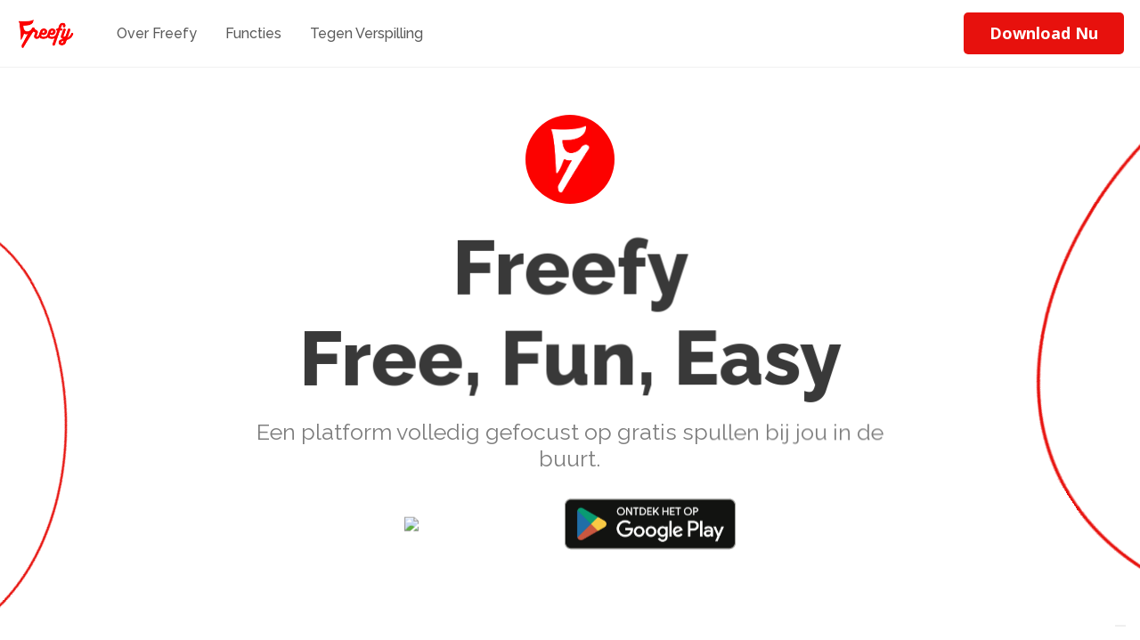

--- FILE ---
content_type: text/html
request_url: https://www.freefy.nl/
body_size: 10134
content:
<!DOCTYPE html>
<html
  data-wf-domain="freefy.webflow.io"
  data-wf-page="64580dfd1a97215f84463901"
  data-wf-site="6454c23b3fef3668969d3f53"
>
  <head>
    <!-- cookie disclaimer-->
    <script type="text/javascript">
      var _iub = _iub || [];
      _iub.csConfiguration = {
        askConsentAtCookiePolicyUpdate: true,
        floatingPreferencesButtonCaptionColor: "#FFFFFF",
        floatingPreferencesButtonColor: "#FFFFFF",
        floatingPreferencesButtonDisplay: "bottom-right",
        lang: "nl",
        perPurposeConsent: true,
        siteId: 3329925,
        whitelabel: false,
        cookiePolicyId: 90629510,
        banner: {
          acceptButtonCaptionColor: "#FFFFFF",
          acceptButtonColor: "#0073CE",
          acceptButtonDisplay: true,
          backgroundColor: "#FFFFFF",
          closeButtonDisplay: false,
          customizeButtonCaptionColor: "#4D4D4D",
          customizeButtonColor: "#DADADA",
          customizeButtonDisplay: true,
          position: "float-bottom-center",
          rejectButtonCaptionColor: "#FFFFFF",
          rejectButtonColor: "#0073CE",
          rejectButtonDisplay: true,
          textColor: "#000000",
        },
      };
    </script>
    <script
      type="text/javascript"
      src="https://cs.iubenda.com/autoblocking/3329925.js"
    ></script>
    <script
      type="text/javascript"
      src="//cdn.iubenda.com/cs/iubenda_cs.js"
      charset="UTF-8"
      async
    ></script>
    <!-- Google tag (gtag.js) -->
    <script
      async
      src="https://www.googletagmanager.com/gtag/js?id=G-6Z2LWWM0JS"
    ></script>
    <script>
      window.dataLayer = window.dataLayer || [];
      function gtag() {
        dataLayer.push(arguments);
      }
      gtag("js", new Date());

      gtag("config", "G-6Z2LWWM0JS");
      gtag("config", "AW-11356431965");
    </script>
    <!-- Event snippet for Paginaweergave conversion page -->
    <script>
      gtag("event", "conversion", {
        send_to: "AW-11356431965/rl_UCKrX9-YYEN3Mlacq",
      });
    </script>
    <meta charset="utf-8" />
    <title>Freefy - Gratis spullen in de buurt</title>
    <meta
      content="Freefy, de app gefocust op gratis spullen bij jou in de buurt. Swipe, spreek af en haal op. Of biedt zelf iets aan wat je niet meer nodig hebt. Freefy: Free, Fun, Easy."
      name="description"
    />
    <meta content="Freefy - Gratis spullen in de buurt" property="og:title" />
    <meta
      content="Freefy, de app gefocust op gratis spullen bij jou in de buurt. Swipe, spreek af en haal op. Of biedt zelf iets aan wat je niet meer nodig hebt. Freefy: Free, Fun, Easy."
      property="og:description"
    />
    <meta
      content="Freefy - Gratis spullen in de buurt"
      property="twitter:title"
    />
    <meta
      content="Freefy, de app gefocust op gratis spullen bij jou in de buurt. Swipe, spreek af en haal op. Of biedt zelf iets aan wat je niet meer nodig hebt. Freefy: Free, Fun, Easy."
      property="twitter:description"
    />
    <meta property="og:type" content="website" />
    <meta content="summary_large_image" name="twitter:card" />
    <meta content="width=device-width, initial-scale=1" name="viewport" />
    <meta content="Webflow" name="generator" />
    <meta
      name="keywords"
      content="freefy, freefy home, gratis, gratis in de buurt, gratis af te halen, gratis spullen, gratis gebruikte spullen, gemakkelijk gratis spullen, gratis weggeven, tweedehands spullen gratis, gratis items in de buurt, gratis voor niks, gemakkelijk, free, fun, easy, 
                                    meubels, gratis spelletjes, gratis meubels, app voor gratis spullen, gratis spullen ophalen
                                    Gratis op te halen, gratis spullen, tweedehands spullen, meubels, spullen voor studenten, spullen voor je huis, gratis af te halen, gratis af te halen in de buurt, marktplaats, mark plats nl, tweedehands gratis af te halen, gratis marktplaats spullen, marktplaatsen, marktplaats fiets"
    />
    <meta name="apple-itunes-app" content="app-id=6449184250" />
    <link
      href="https://assets-global.website-files.com/6454c23b3fef3668969d3f53/css/freefy.webflow.e4c2ee275.css"
      rel="stylesheet"
      type="text/css"
    />
    <link href="https://fonts.googleapis.com" rel="preconnect" />
    <link
      href="https://fonts.gstatic.com"
      rel="preconnect"
      crossorigin="anonymous"
    />
    <link rel="stylesheet" type="text/css" href="style.css" />
    <script
      src="https://ajax.googleapis.com/ajax/libs/webfont/1.6.26/webfont.js"
      type="text/javascript"
    ></script>
    <script type="text/javascript">
      WebFont.load({
        google: {
          families: [
            "Raleway:100,200,300,regular,500,600,700,800,900,italic",
            "Open Sans:300,300italic,400,400italic,600,600italic,700,700italic,800,800italic",
            "Manrope:200,300,regular,500,600,700,800",
          ],
        },
      });
    </script>
    <script type="text/javascript">
      !(function (o, c) {
        var n = c.documentElement,
          t = " w-mod-";
        (n.className += t + "js"),
          ("ontouchstart" in o ||
            (o.DocumentTouch && c instanceof DocumentTouch)) &&
            (n.className += t + "touch");
      })(window, document);
    </script>
    <link
      href="https://uploads-ssl.webflow.com/6454c23b3fef3668969d3f53/645df1bd63fabcb7ab4a1342_favicon.png"
      rel="shortcut icon"
      type="image/x-icon"
    />
    <link
      href="https://uploads-ssl.webflow.com/6454c23b3fef3668969d3f53/6454f222ef6fe49ac5261556_Logo%20verbeterd%203%20(1).png"
      rel="apple-touch-icon"
    />
    <!-- Meta Pixel Code -->
    <script>
      !(function (f, b, e, v, n, t, s) {
        if (f.fbq) return;
        n = f.fbq = function () {
          n.callMethod
            ? n.callMethod.apply(n, arguments)
            : n.queue.push(arguments);
        };
        if (!f._fbq) f._fbq = n;
        n.push = n;
        n.loaded = !0;
        n.version = "2.0";
        n.queue = [];
        t = b.createElement(e);
        t.async = !0;
        t.src = v;
        s = b.getElementsByTagName(e)[0];
        s.parentNode.insertBefore(t, s);
      })(
        window,
        document,
        "script",
        "https://connect.facebook.net/en_US/fbevents.js"
      );
      fbq("init", "1142705056647029");
      fbq("track", "PageView");
    </script>
    <noscript
      ><img
        height="1"
        width="1"
        style="display: none"
        src="https://www.facebook.com/tr?id=1142705056647029&ev=PageView&noscript=1"
    /></noscript>
    <!-- End Meta Pixel Code -->
  </head>
  <body>
    <div
      data-collapse="medium"
      data-animation="default"
      data-duration="400"
      data-easing="ease"
      data-easing2="ease"
      role="banner"
      class="fixed-nav w-nav"
    >
      <div class="container nav-container w-container">
        <a
          href="https://www.freefy.nl"
          aria-current="page"
          class="brand w-nav-brand w--current"
          ><img
            src="https://uploads-ssl.webflow.com/6454c23b3fef3668969d3f53/6454ea58d65eb9e7412e8b2b_Logo%20wit%20rood%20zonder%20ondertitel.png"
            sizes="(max-width: 479px) 100vw, (max-width: 1279px) 66.5250015258789px, (max-width: 1439px) 5vw, 66.5250015258789px"
            srcset="
              https://uploads-ssl.webflow.com/6454c23b3fef3668969d3f53/6454ea58d65eb9e7412e8b2b_Logo%20wit%20rood%20zonder%20ondertitel-p-500.png   500w,
              https://uploads-ssl.webflow.com/6454c23b3fef3668969d3f53/6454ea58d65eb9e7412e8b2b_Logo%20wit%20rood%20zonder%20ondertitel-p-800.png   800w,
              https://uploads-ssl.webflow.com/6454c23b3fef3668969d3f53/6454ea58d65eb9e7412e8b2b_Logo%20wit%20rood%20zonder%20ondertitel-p-1080.png 1080w,
              https://uploads-ssl.webflow.com/6454c23b3fef3668969d3f53/6454ea58d65eb9e7412e8b2b_Logo%20wit%20rood%20zonder%20ondertitel-p-1600.png 1600w,
              https://uploads-ssl.webflow.com/6454c23b3fef3668969d3f53/6454ea58d65eb9e7412e8b2b_Logo%20wit%20rood%20zonder%20ondertitel.png        1601w
            "
            alt=""
            class="nav-logo" /></a
        ><a href="#Over" class="nav-link w-inline-block"
          ><div class="nav-link-text">Over Freefy</div></a
        >
        <nav role="navigation" class="nav-menu w-nav-menu">
          <a href="#Functies" class="nav-link w-inline-block"
            ><div class="nav-link-text">Functies</div></a
          ><a href="#About" class="nav-link w-inline-block"
            ><div class="nav-link-text">Tegen Verspilling</div></a
          >
          <div class="nav-cta-button">
            <a href="#download" class="button w-button"
              ><strong>Download Nu</strong></a
            >
          </div>
        </nav>
        <div class="menu-button w-nav-button">
          <img
            src="https://uploads-ssl.webflow.com/6454c23b3fef3668969d3f53/6454c23e3fef3621939d3faa_menu-icon-white.svg"
            loading="lazy"
            alt=""
          />
        </div>
      </div>
    </div>
    <div class="section-hero">
      <div style="opacity: 0" class="ellipses-holder">
        <div
          style="
            -webkit-transform: translate3d(0, 0, 0) scale3d(1, 1, 1) rotateX(0)
              rotateY(0) rotateZ(0deg) skew(0, 0);
            -moz-transform: translate3d(0, 0, 0) scale3d(1, 1, 1) rotateX(0)
              rotateY(0) rotateZ(0deg) skew(0, 0);
            -ms-transform: translate3d(0, 0, 0) scale3d(1, 1, 1) rotateX(0)
              rotateY(0) rotateZ(0deg) skew(0, 0);
            transform: translate3d(0, 0, 0) scale3d(1, 1, 1) rotateX(0)
              rotateY(0) rotateZ(0deg) skew(0, 0);
          "
          class="ellipse-right"
        ></div>
        <div
          style="
            -webkit-transform: translate3d(0, 0, 0) scale3d(1, 1, 1) rotateX(0)
              rotateY(0) rotateZ(0deg) skew(0, 0);
            -moz-transform: translate3d(0, 0, 0) scale3d(1, 1, 1) rotateX(0)
              rotateY(0) rotateZ(0deg) skew(0, 0);
            -ms-transform: translate3d(0, 0, 0) scale3d(1, 1, 1) rotateX(0)
              rotateY(0) rotateZ(0deg) skew(0, 0);
            transform: translate3d(0, 0, 0) scale3d(1, 1, 1) rotateX(0)
              rotateY(0) rotateZ(0deg) skew(0, 0);
          "
          class="ellipse-left"
        ></div>
      </div>
      <div class="main-hero-container">
        <div class="small-container">
          <div class="text-center">
            <div
              style="
                opacity: 0;
                -webkit-transform: translate3d(0, 0, 0) scale3d(0.7, 0.7, 1)
                  rotateX(0) rotateY(0) rotateZ(0) skew(0, 0);
                -moz-transform: translate3d(0, 0, 0) scale3d(0.7, 0.7, 1)
                  rotateX(0) rotateY(0) rotateZ(0) skew(0, 0);
                -ms-transform: translate3d(0, 0, 0) scale3d(0.7, 0.7, 1)
                  rotateX(0) rotateY(0) rotateZ(0) skew(0, 0);
                transform: translate3d(0, 0, 0) scale3d(0.7, 0.7, 1) rotateX(0)
                  rotateY(0) rotateZ(0) skew(0, 0);
              "
              class="app-icon-holder"
            >
              <img
                src="https://uploads-ssl.webflow.com/6454c23b3fef3668969d3f53/6454f549ef6fe436782667af_F_klein.png"
                loading="lazy"
                alt=""
                class="app-icon"
              />
            </div>
            <h1
              style="
                -webkit-transform: translate3d(0, 20px, 0) scale3d(1, 1, 1)
                  rotateX(0) rotateY(0) rotateZ(0) skew(-3deg, -3deg);
                -moz-transform: translate3d(0, 20px, 0) scale3d(1, 1, 1)
                  rotateX(0) rotateY(0) rotateZ(0) skew(-3deg, -3deg);
                -ms-transform: translate3d(0, 20px, 0) scale3d(1, 1, 1)
                  rotateX(0) rotateY(0) rotateZ(0) skew(-3deg, -3deg);
                transform: translate3d(0, 20px, 0) scale3d(1, 1, 1) rotateX(0)
                  rotateY(0) rotateZ(0) skew(-3deg, -3deg);
                opacity: 0;
              "
              class="main-heading"
            >
              Freefy<br />Free, Fun, Easy
            </h1>
            <div class="w-layout-grid grid-10-columns">
              <p
                id="w-node-_72db7d5e-67ba-1361-b1aa-1a07ac8f1178-84463901"
                style="
                  -webkit-transform: translate3d(0, 20px, 0) scale3d(1, 1, 1)
                    rotateX(0) rotateY(0) rotateZ(0) skew(0, 0);
                  -moz-transform: translate3d(0, 20px, 0) scale3d(1, 1, 1)
                    rotateX(0) rotateY(0) rotateZ(0) skew(0, 0);
                  -ms-transform: translate3d(0, 20px, 0) scale3d(1, 1, 1)
                    rotateX(0) rotateY(0) rotateZ(0) skew(0, 0);
                  transform: translate3d(0, 20px, 0) scale3d(1, 1, 1) rotateX(0)
                    rotateY(0) rotateZ(0) skew(0, 0);
                  opacity: 0;
                "
                class="hero-description"
              >
                Een platform volledig gefocust op gratis spullen bij jou in de
                buurt.
              </p>
            </div>
            <div
              style="
                transform: translate3d(0px, 0px, 0px) scale3d(1, 1, 1)
                  rotateX(0deg) rotateY(0deg) rotateZ(0deg) skew(0deg, 0deg);
                transform-style: preserve-3d;
                opacity: 1;
              "
              class="download-buttons hero-download-buttons"
            >
              <div>
                <a
                  href="https://apps.apple.com/us/app/freefy/id6449184250?itsct=apps_box_badge&amp;itscg=30200"
                  style="display: inline-block"
                >
                  <img
                    src="https://tools.applemediaservices.com/api/badges/download-on-the-app-store/black/nl-nl?size=250x83&amp;releaseDate=1694736000"
                    width="175"
                  />
                </a>
                <!-- <a href="#abonneer" class="button download w-inline-block">
                  <div>Houd Mij Op De Hoogte</div>
                </a>/-->
                <a
                  href="https://play.google.com/store/apps/details?id=com.freefy.app&hl=nl&pcampaignid=pcampaignidMKT-Other-global-all-co-prtnr-py-PartBadge-Mar2515-1"
                >
                  <img
                    src="https://play.google.com/intl/en_us/badges/static/images/badges/nl_badge_web_generic.png"
                    width="192"
                  />
                </a>
              </div>
            </div>
          </div>
        </div>
      </div>
      <div class="small-container">
        <div
          style="
            -webkit-transform: translate3d(0, -650px, 0) scale3d(0.8, 0.8, 1)
              rotateX(0) rotateY(0) rotateZ(0) skew(0, 0);
            -moz-transform: translate3d(0, -650px, 0) scale3d(0.8, 0.8, 1)
              rotateX(0) rotateY(0) rotateZ(0) skew(0, 0);
            -ms-transform: translate3d(0, -650px, 0) scale3d(0.8, 0.8, 1)
              rotateX(0) rotateY(0) rotateZ(0) skew(0, 0);
            transform: translate3d(0, -650px, 0) scale3d(0.8, 0.8, 1) rotateX(0)
              rotateY(0) rotateZ(0) skew(0, 0);
          "
          class="hero-text-sticky"
        >
          <div class="hero-text-holder">
            <div class="hero-text-holder-1">
              <h1
                style="
                  -webkit-transform: translate3d(100%, 0, 0) scale3d(1, 1, 1)
                    rotateX(0) rotateY(0) rotateZ(0) skew(0, 0);
                  -moz-transform: translate3d(100%, 0, 0) scale3d(1, 1, 1)
                    rotateX(0) rotateY(0) rotateZ(0) skew(0, 0);
                  -ms-transform: translate3d(100%, 0, 0) scale3d(1, 1, 1)
                    rotateX(0) rotateY(0) rotateZ(0) skew(0, 0);
                  transform: translate3d(100%, 0, 0) scale3d(1, 1, 1) rotateX(0)
                    rotateY(0) rotateZ(0) skew(0, 0);
                "
                class="hero-text _1"
              >
                Fre
              </h1>
            </div>
            <div class="hero-text-line"></div>
            <div class="hero-text-holder-2">
              <h1
                style="
                  -webkit-transform: translate3d(-100%, 0, 0) scale3d(1, 1, 1)
                    rotateX(0) rotateY(0) rotateZ(0) skew(0, 0);
                  -moz-transform: translate3d(-100%, 0, 0) scale3d(1, 1, 1)
                    rotateX(0) rotateY(0) rotateZ(0) skew(0, 0);
                  -ms-transform: translate3d(-100%, 0, 0) scale3d(1, 1, 1)
                    rotateX(0) rotateY(0) rotateZ(0) skew(0, 0);
                  transform: translate3d(-100%, 0, 0) scale3d(1, 1, 1)
                    rotateX(0) rotateY(0) rotateZ(0) skew(0, 0);
                "
                class="hero-text _2"
              >
                efy
              </h1>
            </div>
          </div>
        </div>
        <div
          data-w-id="08a4f49f-daee-82d9-5871-e852a62377d9"
          style="opacity: 0"
          class="hero-product-demo"
        >
          <div class="product-demo-sticky">
            <div class="product-phone-image-container">
              <div class="product-container">
                <div class="product-phone-image-holder">
                  <img
                    src="https://uploads-ssl.webflow.com/6454c23b3fef3668969d3f53/6454c23e3fef364d319d3fb0_Apple%20iPhone%2011%20Pro%20Space%20Grey%201.png"
                    loading="lazy"
                    sizes="(max-width: 479px) 100vw, 400px"
                    srcset="
                      https://uploads-ssl.webflow.com/6454c23b3fef3668969d3f53/6454c23e3fef364d319d3fb0_Apple%2520iPhone%252011%2520Pro%2520Space%2520Grey%25201-p-500.png 500w,
                      https://uploads-ssl.webflow.com/6454c23b3fef3668969d3f53/6454c23e3fef364d319d3fb0_Apple%20iPhone%2011%20Pro%20Space%20Grey%201.png                   588w
                    "
                    alt=""
                    class="product-phone-image"
                  />
                  <div class="product-phone-content">
                    <img
                      src="https://uploads-ssl.webflow.com/6454c23b3fef3668969d3f53/64a33d99b7840d452f732605_homescreen_swiped.png"
                      loading="lazy"
                      sizes="(max-width: 479px) 100vw, 327px"
                      srcset="
                        https://uploads-ssl.webflow.com/6454c23b3fef3668969d3f53/64a33d99b7840d452f732605_homescreen_swiped-p-500.png 500w,
                        https://uploads-ssl.webflow.com/6454c23b3fef3668969d3f53/64a33d99b7840d452f732605_homescreen_swiped.png       750w
                      "
                      alt=""
                      class="product-phone-demo-image"
                    />
                    <img
                      src="https://uploads-ssl.webflow.com/6454c23b3fef3668969d3f53/64a33d9a1ca1779b0678c212_homescreen.png"
                      loading="lazy"
                      sizes="(max-width: 479px) 100vw, 327px"
                      srcset="
                        https://uploads-ssl.webflow.com/6454c23b3fef3668969d3f53/64a33d9a1ca1779b0678c212_homescreen-p-500.png 500w,
                        https://uploads-ssl.webflow.com/6454c23b3fef3668969d3f53/64a33d9a1ca1779b0678c212_homescreen.png       750w
                      "
                      \
                      alt=""
                      class="iphone-lock-screen-image"
                      style="
                        will-change: transform;
                        transform: translate3d(0px, 0%, 0px) scale3d(1, 1, 1)
                          rotateX(0deg) rotateY(0deg) rotateZ(0deg)
                          skew(0deg, 0deg);
                        transform-style: preserve-3d;
                      "
                    />
                  </div>
                </div>
              </div>
            </div>
          </div>
        </div>
      </div>
    </div>
    <div class="section second">
      <div class="container">
        <div class="customers-panel">
          <div class="text-holder">
            <div class="text-center">
              <div class="fade-in-on-scroll">
                <h5 class="heading">
                  Waar vraag en aanbod van gratis spullen samenkomt
                </h5>
              </div>
            </div>
          </div>
        </div>
      </div>
    </div>
    <div id="Over" class="section light-blue-bg">
      <section class="container">
        <div class="text-center">
          <div class="fade-in-on-scroll">
            <h2 class="text-gradient-2">Gratis, Leuk en Makkelijk</h2>
          </div>
          <div class="text-container">
            <div class="fade-in-on-scroll">
              <p>
                Bekijk het product, like als je het wilt hebben, stuur een
                bericht en maak een afspraak. Met het swipe-systeem kan je op
                een leuke en gemakkelijke manier gratis spullen ophalen, bij jou
                in de buurt. Er zijn momenteel veel gratis spullen af te halen
                in Groningen, Rotterdam en Leiden.
              </p>
            </div>
          </div>
        </div>
        <div class="w-layout-grid feature-grid">
          <div
            id="w-node-_7b19d13e-0e8d-2369-5abf-e24fedfaa268-84463901"
            class="card-item light"
          >
            <div class="card-item-content">
              <div class="fade-in-on-scroll">
                <h4>Jouw nieuwe favoriete app voor gratis spullen</h4>
              </div>
              <div class="fade-in-on-scroll">
                <p>
                  Onze app is heel eenvoudig te gebruiken. Kijk naar de
                  beschikbare producten en swipe rechts als je iets leuk vindt.
                  Dan kun je gemakkelijk een bericht sturen om het product op te
                  halen.<br /><br />Onze slogan is dan ook: &quot;Freefy: Free,
                  Fun, Easy.&quot; Met ons platform willen we mensen aanmoedigen
                  om hun steentje bij te dragen aan het behoud van de
                  natuurlijke hulpbronnen van onze planeet. Doe met ons mee en
                  verander de wereld - één gratis product tegelijk.
                </p>
              </div>
            </div>
          </div>
          <div
            id="w-node-_628315c7-9285-9cb1-4712-9cee2615c32b-84463901"
            class="card-item light"
          >
            <div class="card-item-content">
              <div class="fade-in-on-scroll">
                <h4>Gebruik je iets niet meer?</h4>
              </div>
              <div class="fade-in-on-scroll">
                <p>
                  Maak er iemand anders blij mee!<br /><br />Via Freefy kom je
                  gemakkelijk van je spullen af. Bijvoorbeeld je bank of
                  bordspel. <br />Zou zonde zijn om ze weg te gooien.
                  <br /><br />
                  Freefy is de perfecte app voor studenten. Geef bijvoorbeeld je
                  meubels weg als je verhuist, of haal gratis spullen op voor je
                  huis.
                </p>
              </div>
            </div>
          </div>
          <div
            id="w-node-bf82d6d8-19d5-7d71-8ac6-e7bb3b408754-84463901"
            class="card-item light"
          >
            <div class="card-item-content">
              <div class="card-feature-center">
                <div class="fade-in-on-scroll">
                  <img
                    src="https://uploads-ssl.webflow.com/6454c23b3fef3668969d3f53/645a1215e9042e30ce940a43_swipe-right.png"
                    loading="lazy"
                    alt=""
                    class="card-feature-icon"
                  />
                </div>
                <div class="fade-in-on-scroll"><h6>Verveel jij je?</h6></div>
                <div class="fade-in-on-scroll">
                  <p>
                    Swipe gratis tweedehands spullen die bij jou in de buurt
                    worden aangeboden
                  </p>
                </div>
              </div>
            </div>
          </div>
          <div
            id="w-node-_0d566606-fd33-a3ac-c52c-ded5bb91b946-84463901"
            class="card-item light"
          >
            <div class="card-item-content">
              <div class="card-feature-center">
                <div class="fade-in-on-scroll">
                  <img
                    src="https://uploads-ssl.webflow.com/6454c23b3fef3668969d3f53/645a124b8e8752194c00230d_category.png"
                    loading="lazy"
                    alt=""
                    class="card-feature-icon"
                  />
                </div>
                <div class="fade-in-on-scroll"><h6>Categorieën</h6></div>
                <div class="fade-in-on-scroll">
                  <p>
                    Stel een categorie vast om tot de perfecte match te komen
                  </p>
                </div>
              </div>
            </div>
          </div>
          <div
            id="w-node-_7bea1a70-4116-a7db-c374-fff947065047-84463901"
            class="card-item light"
          >
            <div class="card-item-content">
              <div class="card-feature-center">
                <div class="fade-in-on-scroll">
                  <img
                    src="https://uploads-ssl.webflow.com/6454c23b3fef3668969d3f53/645a124b219bf10f3a0d6223_plus%20(1).png"
                    loading="lazy"
                    alt=""
                    class="card-feature-icon"
                  />
                </div>
                <div class="fade-in-on-scroll"><h6>Plaats Je Spullen</h6></div>
                <div class="fade-in-on-scroll">
                  <p>
                    Dan staat binnen no-time iemand op de stoep om ze op te
                    halen
                  </p>
                </div>
              </div>
            </div>
          </div>
        </div>
      </section>
    </div>
    <div
      id="Functies"
      data-w-id="3b85f699-c949-f7e1-8df4-af4ae38e2f0c"
      class="section dark"
    >
      <div class="container">
        <div class="w-layout-grid grid-10-columns">
          <div
            id="w-node-ece89d93-2df3-9c66-994e-a99360ef72ee-84463901"
            class="content"
          >
            <div class="text-center">
              <div class="fade-in-on-scroll">
                <h2 class="text-gradient-2">
                  Gebruiksvriendelijk en overzichtelijk
                </h2>
              </div>
              <div class="text-container">
                <div class="fade-in-on-scroll">
                  <p class="white-text">
                    Het ontwerp van de app is intuïtief. Het swipen maakt het
                    vinden van de juiste producten gemakkelijk en leuk.<br />
                    <br />De producten zijn onderverdeeld in verschillende
                    categorieën. Dit zorgt ervoor dat de app overzichtelijk
                    blijft en je niet door een enorme lijst met producten hoeft
                    te bladeren.<br /><br />Bij Freefy kun je jouw locatie
                    opgeven. Hierdoor kun je eenvoudig tweedehands producten
                    vinden die zich in jouw buurt bevinden, wat het proces van
                    het vinden en ophalen van producten nog makkelijker maakt.
                  </p>
                </div>
              </div>
            </div>
            <div class="w-layout-grid grid-6-col">
              <div
                id="w-node-_3b85f699-c949-f7e1-8df4-af4ae38e2f15-84463901"
                class="card-item"
              >
                <div class="card-item-content">
                  <div
                    data-w-id="e029fe69-e449-4a9b-5f1c-8ef44a11cecd"
                    class="card-iphone"
                  >
                    <img
                      src="https://uploads-ssl.webflow.com/6454c23b3fef3668969d3f53/6454c23e3fef364d319d3fb0_Apple%20iPhone%2011%20Pro%20Space%20Grey%201.png"
                      loading="lazy"
                      sizes="(max-width: 479px) 100vw, 290px"
                      srcset="
                        https://uploads-ssl.webflow.com/6454c23b3fef3668969d3f53/6454c23e3fef364d319d3fb0_Apple%2520iPhone%252011%2520Pro%2520Space%2520Grey%25201-p-500.png 500w,
                        https://uploads-ssl.webflow.com/6454c23b3fef3668969d3f53/6454c23e3fef364d319d3fb0_Apple%20iPhone%2011%20Pro%20Space%20Grey%201.png                   588w
                      "
                      alt=""
                      class="card-iphone-image"
                    />
                    <div class="card-iphone-overlay"></div>
                    <div class="card-phone-image-container">
                      <img
                        src="https://uploads-ssl.webflow.com/6454c23b3fef3668969d3f53/64581d54cf953f3f95316b91_ss6.png"
                        loading="lazy"
                        sizes="(max-width: 479px) 100vw, 238px"
                        srcset="
                          https://uploads-ssl.webflow.com/6454c23b3fef3668969d3f53/64581d54cf953f3f95316b91_ss6-p-500.png 500w,
                          https://uploads-ssl.webflow.com/6454c23b3fef3668969d3f53/64581d54cf953f3f95316b91_ss6.png       750w
                        "
                        alt=""
                        class="card-iphone-screelock"
                      /><img
                        src="https://uploads-ssl.webflow.com/6454c23b3fef3668969d3f53/645819e9cf953ff192312d6f_ss2.png"
                        loading="lazy"
                        sizes="(max-width: 479px) 100vw, 238px"
                        srcset="
                          https://uploads-ssl.webflow.com/6454c23b3fef3668969d3f53/645819e9cf953ff192312d6f_ss2-p-500.png 500w,
                          https://uploads-ssl.webflow.com/6454c23b3fef3668969d3f53/645819e9cf953ff192312d6f_ss2.png       750w
                        "
                        alt=""
                        class="width-pct"
                      />
                    </div>
                  </div>
                  <div class="text-center">
                    <div class="fade-in-on-scroll">
                      <h4 class="white-text">Gratis Af Te Halen</h4>
                    </div>
                    <div class="fade-in-on-scroll">
                      <p class="light-grey">
                        Overleg over je gelikede product en maak gemakkelijk een
                        afspraak
                      </p>
                    </div>
                  </div>
                </div>
              </div>
              <div
                id="w-node-_8502412a-6474-098f-1e09-76bce2a84c58-84463901"
                class="card-item"
              >
                <div class="card-item-content">
                  <div
                    data-w-id="8502412a-6474-098f-1e09-76bce2a84c5a"
                    class="card-iphone"
                  >
                    <img
                      src="https://uploads-ssl.webflow.com/6454c23b3fef3668969d3f53/6454c23e3fef364d319d3fb0_Apple%20iPhone%2011%20Pro%20Space%20Grey%201.png"
                      loading="lazy"
                      sizes="(max-width: 479px) 100vw, 290px"
                      srcset="
                        https://uploads-ssl.webflow.com/6454c23b3fef3668969d3f53/6454c23e3fef364d319d3fb0_Apple%2520iPhone%252011%2520Pro%2520Space%2520Grey%25201-p-500.png 500w,
                        https://uploads-ssl.webflow.com/6454c23b3fef3668969d3f53/6454c23e3fef364d319d3fb0_Apple%20iPhone%2011%20Pro%20Space%20Grey%201.png                   588w
                      "
                      alt=""
                      class="card-iphone-image"
                    />
                    <div class="card-iphone-overlay"></div>
                    <div class="card-phone-image-container">
                      <img
                        src="https://uploads-ssl.webflow.com/6454c23b3fef3668969d3f53/64581a54feefed3d2e511e1c_ss3.png"
                        loading="lazy"
                        sizes="(max-width: 479px) 100vw, 238px"
                        srcset="
                          https://uploads-ssl.webflow.com/6454c23b3fef3668969d3f53/64581a54feefed3d2e511e1c_ss3-p-500.png 500w,
                          https://uploads-ssl.webflow.com/6454c23b3fef3668969d3f53/64581a54feefed3d2e511e1c_ss3.png       750w
                        "
                        alt=""
                        class="card-iphone-screelock"
                      /><img
                        src="https://uploads-ssl.webflow.com/6454c23b3fef3668969d3f53/64581d54d9d7559f3c750762_ss5.png"
                        loading="lazy"
                        sizes="(max-width: 479px) 100vw, 238px"
                        srcset="
                          https://uploads-ssl.webflow.com/6454c23b3fef3668969d3f53/64581d54d9d7559f3c750762_ss5-p-500.png 500w,
                          https://uploads-ssl.webflow.com/6454c23b3fef3668969d3f53/64581d54d9d7559f3c750762_ss5.png       750w
                        "
                        alt=""
                        class="width-pct"
                      />
                    </div>
                  </div>
                  <div class="text-center">
                    <div class="fade-in-on-scroll">
                      <h4 class="white-text">Leuk Weggeven</h4>
                    </div>
                    <div class="fade-in-on-scroll">
                      <p class="light-grey">
                        Zie hoeveel likes je spullen hebben en krijg
                        overzichtelijk de chats getoond per product.
                      </p>
                    </div>
                  </div>
                </div>
              </div>
            </div>
            <div class="dont-take-our-word-title">
              <div class="fade-in-on-scroll"></div>
            </div>
          </div>
        </div>
      </div>
    </div>
    <div id="About" class="section">
      <div class="container">
        <div class="w-layout-grid grid-6-col">
          <div
            id="w-node-_64ab14ec-0a71-9abe-100c-83874d852302-84463901"
            class="trusted-content"
          >
            <div class="content-sticky">
              <div class="fade-in-on-scroll">
                <h2 class="heading-3">Geef oude producten een nieuw leven</h2>
              </div>
              <div class="fade-in-on-scroll">
                <p class="text-xl">
                  Verspilling en overconsumptie is helaas een groot probleem.
                  Onze missie is dit tegen te gaan.
                </p>
              </div>
            </div>
          </div>
          <div
            id="w-node-_1511bf1a-c884-944b-f323-a3f0ea7187b5-84463901"
            class="trusted-content trusted-list"
          >
            <div class="trusted-overlay-container">
              <div class="trusted-white-overlay"></div>
              <div class="trusted-white-overlay bottom"></div>
            </div>
            <div class="trusted-item">
              <div class="trusted-item-header">
                <h2 class="trusted-no">40</h2>
                <h5 class="heading-4">kg CO2 bespaar je per jaar</h5>
              </div>
              <div class="fade-in-on-scroll">
                <p class="text-xl">
                  door 6 kledingstukken minder te kopen. Als iedere Nederlander
                  dat zou doen scheelt het net zoveel CO2-uitstoot in een jaar
                  als 85,000 keer met de auto rond de wereld!
                </p>
                <p class="paragraph">
                  <a
                    href="https://www.milieucentraal.nl/bewust-winkelen/kleding/zo-schaadt-kleding-het-milieu/"
                  >
                    milieucentraal.nl
                  </a>
                </p>
              </div>
            </div>
            <div class="trusted-item">
              <div class="trusted-item-header">
                <h2 class="trusted-no">2e</h2>
                <h5 class="heading-5">hands levert veel op</h5>
              </div>
              <div class="fade-in-on-scroll">
                <p class="text-xl">
                  Tweedehands spullen kunnen een flinke milieuwinst opleveren.
                  Spullen hergebruiken verlengt namelijk de levensduur. Als je
                  iets tweedehands koopt hoeft niets nieuws gemaakt te worden.
                  Zo bespaar je grondstoffen, energie en afval die nodig zijn om
                  nieuwe spullen te maken.
                </p>
                <p class="paragraph">
                  <a
                    href="https://www.milieucentraal.nl/bewust-winkelen/tweedehands/"
                    target="_blank"
                    >milieucentraal.nl</a
                  >
                </p>
              </div>
            </div>
            <div class="trusted-item">
              <div class="trusted-item-header">
                <h2 class="trusted-no">1/3<span class="text-small"></span></h2>
                <h5 class="heading-6">deel van de totale milieu-impact</h5>
              </div>
              <div class="fade-in-on-scroll">
                <p class="text-xl">
                  van een huishouden wordt veroorzaakt door spullen. Uit
                  onderzoek blijkt dat voor de gemiddelde Nederlander de
                  milieu-impact van spullen het grootst is. Groter nog dan de
                  impact van vlees eten, auto rijden, vliegen of je huis
                  verwarmen.
                </p>
                <p class="paragraph">
                  <a
                    href="https://ce.nl/publicaties/top-10-milieubelasting-van-de-gemiddelde-consument-versie-februari-2018/"
                    target="_blank"
                    >CE.nl</a
                  >
                </p>
              </div>
            </div>
            <div class="trusted-item last">
              <div class="trusted-item-header">
                <h5 class="heading-7">De</h5>
                <h2 class="trusted-no">16</h2>
                <h5 class="heading-7">grootste zeeschepen</h5>
              </div>
              <div class="fade-in-on-scroll">
                <p class="text-xl">
                  stoten evenveel zwavel uit als alle auto’s bij elkaar. En er
                  varen niet zestien, maar 50.000 vrachtschepen over de wereld,
                  waarvan 5.200 containerschepen die spullen vervoeren.
                </p>
                <p class="paragraph">
                  <a
                    href="https://natuurenmilieu.nl/publicatie/de-verborgen-impact-van-spullen/"
                    target="_blank"
                    >natuurenmilieu.nl</a
                  >
                </p>
              </div>
            </div>
          </div>
        </div>
      </div>
    </div>
    <div class="w-layout-blockcontainer w-container">
      <div class="columns w-row">
        <div class="w-col w-col-6">
          <img
            src="https://assets-global.website-files.com/6454c23b3fef3668969d3f53/661fee4489b0f0c92467467f_goudgoed.png"
            loading="lazy"
            alt=""
            class="image"
          />
        </div>
        <div class="w-col w-col-6">
          <p class="paragraph-2">
            In Groningen hebben wij een samenwerking met kringloop GoudGoed. Bij
            GoudGoed vindt u veel mooie gebruikte spullen, waaronder veel vintage kleding, voor een kleine prijs. Je kunt spullen inleveren, maar ze doen ook aan ophalen en
            gehele woningontruiming. In Groningen vind je locaties aan het damsterdiep en in de protonstraat.<br /><br />Klik
            <a href="https://goudgoed.nl/spullen-over/">hier</a> voor meer
            informatie!<br />
          </p>
        </div>
      </div>
    </div>
    <div id="FeatureList" class="section light-blue-bg">
      <section id="abonneer" class="container">
        <div class="w-layout-grid grid-10-columns">
          <div
            id="w-node-dc7224ca-e1a6-5f22-af6a-66bccec780c6-84463901"
            class="card-item light"
          >
            <div class="card-item-content">
              <div class="fade-in-on-scroll">
                <h2 class="text-gradient-2">Blijf op de hoogte.</h2>
              </div>
              <div class="fade-in-on-scroll">
                <p class="text-xs">
                  We sturen je af en toe een e-mail met alle nieuwtjes
                </p>
              </div>
              <div
                id="Subscribe"
                data-w-id="f364b3bf-0c95-4a4d-3084-8202ced2d852"
                style="opacity: 0"
                class="subscribe-form w-form"
              >
                <form
                  id="wf-form-Subscribe-Form"
                  name="wf-form-Subscribe-Form"
                  data-name="Subscribe Form"
                  method="get"
                  class="subscribe-form-flex"
                >
                  <div class="subscribe-form-input-wrapper">
                    <input
                      type="email"
                      class="form-input subscribe-input w-input"
                      maxlength="256"
                      name="Email"
                      data-name="Email"
                      placeholder="E-mailadres"
                      id="Email"
                      required=""
                    />
                  </div>
                  <input
                    type="submit"
                    value=""
                    data-wait="..."
                    class="button btn-subscribe w-button"
                  />
                </form>
                <div class="success-message w-form-done">
                  <div class="text-block-4">
                    <span class="text-span"
                      >Bedankt, je aanmelding is succesvol binnengekomen!</span
                    >
                  </div>
                </div>
                <div class="error-message w-form-fail">
                  <div class="text-block-5">
                    Er is iets misgegaan tijdens het verzenden, probeer het
                    opnieuw.
                  </div>
                </div>
              </div>
            </div>
          </div>
        </div>
      </section>
    </div>
    <div id="Download" class="section light-blue-bg">
      <div class="container phone-container">
        <div class="w-layout-grid grid-6-col">
          <div
            id="w-node-a136e70e-a0ad-9d01-ec68-2e537ec8b5e7-84463901"
            class="content phone-content-text"
          >
            <div id="download" class="fade-in-on-scroll">
              <div class="app-icon-text-holder">
                <div class="app-icon-holder-xs">
                  <img
                    src="https://uploads-ssl.webflow.com/6454c23b3fef3668969d3f53/6454f549ef6fe436782667af_F_klein.png"
                    loading="lazy"
                    alt=""
                    class="app-icon"
                  />
                </div>
                <div>Download de app voor Apple of Android</div>
              </div>
            </div>
            <div class="fade-in-on-scroll">
              <h2 class="heading-2">
                Zo verlengen wij de levensduur van producten.
              </h2>
            </div>
            <div class="download-buttons mobile-vertical">
              <div class="download-button">
                <div class="fade-in-on-scroll">
                  <a
                    href="https://apps.apple.com/us/app/freefy/id6449184250?itsct=apps_box_badge&amp;itscg=30200"
                    style="display: inline-block"
                  >
                    <img
                      src="https://tools.applemediaservices.com/api/badges/download-on-the-app-store/black/nl-nl?size=250x83&amp;releaseDate=1694736000"
                      height="60"
                    />
                  </a>
                  <a
                    href="https://play.google.com/store/apps/details?id=com.freefy.app&hl=nl&pcampaignid=pcampaignidMKT-Other-global-all-co-prtnr-py-PartBadge-Mar2515-1"
                  >
                    <img
                      src="https://play.google.com/intl/en_us/badges/static/images/badges/nl_badge_web_generic.png"
                      height="77"
                    />
                  </a>
                </div>
              </div>
              <div class="download-button last">
                <div class="fade-in-on-scroll"></div>
              </div>
            </div>
          </div>
          <div
            id="w-node-_137c2bb4-4509-ee79-0592-7207c42c0509-84463901"
            class="content"
          >
            <div
              data-w-id="6bff453a-e257-79ae-5a82-6ee7a87dc6d0"
              style="opacity: 0"
              class="phone-holder-container"
            >
              <div class="phone-slider-container">
                <div
                  data-delay="3000"
                  data-animation="fade"
                  class="phone-slider w-slider"
                  data-autoplay="true"
                  data-easing="ease"
                  data-hide-arrows="false"
                  data-disable-swipe="false"
                  data-autoplay-limit="0"
                  data-nav-spacing="3"
                  data-duration="500"
                  data-infinite="true"
                >
                  <div class="phone-slider-mask w-slider-mask">
                    <div class="phone-slide w-slide">
                      <img
                        src="https://uploads-ssl.webflow.com/6454c23b3fef3668969d3f53/6458c12ac9ae319bffd29b02_ss7.png"
                        loading="lazy"
                        sizes="(max-width: 479px) 100vw, 239px"
                        srcset="
                          https://uploads-ssl.webflow.com/6454c23b3fef3668969d3f53/6458c12ac9ae319bffd29b02_ss7-p-500.png 500w,
                          https://uploads-ssl.webflow.com/6454c23b3fef3668969d3f53/6458c12ac9ae319bffd29b02_ss7.png       750w
                        "
                        alt=""
                        class="phone-slide-image"
                      />
                    </div>
                    <div class="phone-slide w-slide">
                      <img
                        src="https://uploads-ssl.webflow.com/6454c23b3fef3668969d3f53/6458c12b07d379c9e3ef28db_ss8.png"
                        loading="lazy"
                        sizes="(max-width: 479px) 100vw, 239px"
                        srcset="
                          https://uploads-ssl.webflow.com/6454c23b3fef3668969d3f53/6458c12b07d379c9e3ef28db_ss8-p-500.png 500w,
                          https://uploads-ssl.webflow.com/6454c23b3fef3668969d3f53/6458c12b07d379c9e3ef28db_ss8.png       750w
                        "
                        alt=""
                        class="phone-slide-image"
                      />
                    </div>
                    <div class="phone-slide w-slide">
                      <img
                        src="https://uploads-ssl.webflow.com/6454c23b3fef3668969d3f53/6458c19546eea36f1b761a75_ss9.png"
                        loading="lazy"
                        alt=""
                        class="phone-slide-image"
                      />
                    </div>
                  </div>
                  <div class="phone-slider-arrows w-slider-arrow-left">
                    <div class="w-icon-slider-left"></div>
                  </div>
                  <div class="phone-slider-arrows w-slider-arrow-right">
                    <div class="w-icon-slider-right"></div>
                  </div>
                  <div class="phone-slide-nav w-slider-nav w-round"></div>
                </div>
              </div>
              <img
                src="https://uploads-ssl.webflow.com/6454c23b3fef3668969d3f53/6454c23e3fef361d6d9d3fd1_Hand-iPhoneX.png"
                loading="lazy"
                alt=""
                class="phone-holder-image"
              />
            </div>
          </div>
        </div>
      </div>
    </div>
    <div class="footer">
      <div class="container w-container">
        <div class="footer-social-media-container">
          <div class="social-media-content">
            <div class="fade-in-on-scroll">
              <div class="text-block">Volg Ons</div>
            </div>
            <a
              href="https://www.instagram.com/freefyapp/"
              target="_blank"
              class="social-media-link w-inline-block"
              ><img
                src="https://uploads-ssl.webflow.com/6454c23b3fef3668969d3f53/6454c23e3fef363a909d3fd0_instagram.svg"
                loading="lazy"
                alt=""
                class="social-media-icon"
            /></a>
            <a
              href="https://www.tiktok.com/@freefyapp"
              target="_blank"
              class="social-media-link w-inline-block"
              ><img
                src="https://uploads-ssl.webflow.com/6454c23b3fef3668969d3f53/651898fd1add88a3c3a6c9d9_logo-tiktok.svg"
                loading="lazy"
                width="24"
                height="Auto"
                alt=""
                class="social-media-icon"
              />
            </a>
            <a
              href="https://www.youtube.com/channel/UCxIy7rb11zPhkeMz4aHsG3Q"
              target="_blank"
              class="social-media-link w-inline-block"
              ><img
                src="https://uploads-ssl.webflow.com/6454c23b3fef3668969d3f53/6458bb372cb0bb97ca978663_youtube.png"
                loading="lazy"
                width="Auto"
                height="30"
                alt=""
                class="social-media-icon" /></a
            ><a
              data-w-id="5cb0c9cf-adaf-c2b6-d09b-9a3df417091e"
              href="https://facebook.com/freefyapp"
              target="_blank"
              class="social-media-link w-inline-block"
              ><img
                src="https://uploads-ssl.webflow.com/6454c23b3fef3668969d3f53/6454c23e3fef36ed3a9d3fcb_facebook.svg"
                loading="lazy"
                alt=""
                class="social-media-icon" /></a
            ><a
              data-w-id="d1050a46-2e53-c338-36df-3f8b09941a59"
              href="https://twitter.com/freefyapp"
              target="_blank"
              class="social-media-link w-inline-block"
              ><img
                src="https://uploads-ssl.webflow.com/6454c23b3fef3668969d3f53/6454c23e3fef36f67e9d3fcd_twitter.svg"
                loading="lazy"
                alt=""
                class="social-media-icon" /></a
            ><a
              data-w-id="8a5ed07a-f397-fc9a-ff8e-a8d3f66b1fbf"
              href="https://www.linkedin.com/company/freefyapp/"
              target="_blank"
              class="social-media-link w-inline-block"
              ><img
                src="https://uploads-ssl.webflow.com/6454c23b3fef3668969d3f53/6454c23e3fef3602069d3fcc_linkedin.svg"
                loading="lazy"
                alt=""
                class="social-media-icon"
            /></a>
          </div>
        </div>
        <div class="footer-flex-container">
          <div class="footer-brand-content">
            <a
              href="https://www.freefy.nl"
              data-w-id="9a452d70-0c5d-8400-4e47-0636058de353"
              aria-current="page"
              class="footer-logo-link w-inline-block w--current"
              ><img
                src="https://uploads-ssl.webflow.com/6454c23b3fef3668969d3f53/6454ea58d65eb9e7412e8b2b_Logo%20wit%20rood%20zonder%20ondertitel.png"
                sizes="(max-width: 479px) 100vw, 130px"
                srcset="
                  https://uploads-ssl.webflow.com/6454c23b3fef3668969d3f53/6454ea58d65eb9e7412e8b2b_Logo%20wit%20rood%20zonder%20ondertitel-p-500.png   500w,
                  https://uploads-ssl.webflow.com/6454c23b3fef3668969d3f53/6454ea58d65eb9e7412e8b2b_Logo%20wit%20rood%20zonder%20ondertitel-p-800.png   800w,
                  https://uploads-ssl.webflow.com/6454c23b3fef3668969d3f53/6454ea58d65eb9e7412e8b2b_Logo%20wit%20rood%20zonder%20ondertitel-p-1080.png 1080w,
                  https://uploads-ssl.webflow.com/6454c23b3fef3668969d3f53/6454ea58d65eb9e7412e8b2b_Logo%20wit%20rood%20zonder%20ondertitel-p-1600.png 1600w,
                  https://uploads-ssl.webflow.com/6454c23b3fef3668969d3f53/6454ea58d65eb9e7412e8b2b_Logo%20wit%20rood%20zonder%20ondertitel.png        1601w
                "
                alt=""
                class="footer-image"
            /></a>
            <ul role="list" class="footer-list w-list-unstyled">
              <li class="footer-list-item">
                <a href="./blog/" class="link w-inline-block"
                  ><div class="text-block-2">Blog</div>
                  <div class="link-underline"></div
                ></a>
              </li>
              <li class="footer-list-item">
                <a href="./privacy.html" class="link w-inline-block"
                  ><div class="text-block-2">Privacy</div>
                  <div class="link-underline"></div
                ></a>
              </li>
              <li class="footer-list-item">
                <a
                  href="./algemene_voorwaarden.html"
                  class="link w-inline-block"
                  ><div class="text-block-2">Algemene Voorwaarden</div>
                  <div class="link-underline"></div
                ></a>
              </li>
              <li class="footer-list-item">
                <a
                  href="mailto:contact@freefy.nl?subject=Freefy%20Website%20Contact"
                  class="link w-inline-block"
                  ><div class="text-block-3">contact@freefy.nl</div>
                  <div class="link-underline"></div
                ></a>
              </li>
            </ul>
          </div>
          <div
            data-w-id="3d9bedf3-b5ee-154f-7361-2a6faf0bffde"
            class="footer-copyright"
          >
            <div class="grey-text">Copyright © <strong>Freefy</strong></div>
          </div>
        </div>
      </div>
    </div>
    <script
      src="https://d3e54v103j8qbb.cloudfront.net/js/jquery-3.5.1.min.dc5e7f18c8.js?site=6454c23b3fef3668969d3f53"
      type="text/javascript"
      integrity="sha256-9/aliU8dGd2tb6OSsuzixeV4y/faTqgFtohetphbbj0="
      crossorigin="anonymous"
    ></script>
    <script
      src="https://assets-global.website-files.com/6454c23b3fef3668969d3f53/js/webflow.d9b84289b.js"
      type="text/javascript"
    ></script>
  </body>
</html>


--- FILE ---
content_type: text/css
request_url: https://assets-global.website-files.com/6454c23b3fef3668969d3f53/css/freefy.webflow.e4c2ee275.css
body_size: 14434
content:
html {
  -webkit-text-size-adjust: 100%;
  -ms-text-size-adjust: 100%;
  font-family: sans-serif;
}

body {
  margin: 0;
}

article, aside, details, figcaption, figure, footer, header, hgroup, main, menu, nav, section, summary {
  display: block;
}

audio, canvas, progress, video {
  vertical-align: baseline;
  display: inline-block;
}

audio:not([controls]) {
  height: 0;
  display: none;
}

[hidden], template {
  display: none;
}

a {
  background-color: rgba(0, 0, 0, 0);
}

a:active, a:hover {
  outline: 0;
}

abbr[title] {
  border-bottom: 1px dotted;
}

b, strong {
  font-weight: bold;
}

dfn {
  font-style: italic;
}

h1 {
  margin: .67em 0;
  font-size: 2em;
}

mark {
  color: #000;
  background: #ff0;
}

small {
  font-size: 80%;
}

sub, sup {
  vertical-align: baseline;
  font-size: 75%;
  line-height: 0;
  position: relative;
}

sup {
  top: -.5em;
}

sub {
  bottom: -.25em;
}

img {
  border: 0;
}

svg:not(:root) {
  overflow: hidden;
}

hr {
  box-sizing: content-box;
  height: 0;
}

pre {
  overflow: auto;
}

code, kbd, pre, samp {
  font-family: monospace;
  font-size: 1em;
}

button, input, optgroup, select, textarea {
  color: inherit;
  font: inherit;
  margin: 0;
}

button {
  overflow: visible;
}

button, select {
  text-transform: none;
}

button, html input[type="button"], input[type="reset"] {
  -webkit-appearance: button;
  cursor: pointer;
}

button[disabled], html input[disabled] {
  cursor: default;
}

button::-moz-focus-inner, input::-moz-focus-inner {
  border: 0;
  padding: 0;
}

input {
  line-height: normal;
}

input[type="checkbox"], input[type="radio"] {
  box-sizing: border-box;
  padding: 0;
}

input[type="number"]::-webkit-inner-spin-button, input[type="number"]::-webkit-outer-spin-button {
  height: auto;
}

input[type="search"] {
  -webkit-appearance: none;
}

input[type="search"]::-webkit-search-cancel-button, input[type="search"]::-webkit-search-decoration {
  -webkit-appearance: none;
}

legend {
  border: 0;
  padding: 0;
}

textarea {
  overflow: auto;
}

optgroup {
  font-weight: bold;
}

table {
  border-collapse: collapse;
  border-spacing: 0;
}

td, th {
  padding: 0;
}

@font-face {
  font-family: webflow-icons;
  src: url("[data-uri]") format("truetype");
  font-weight: normal;
  font-style: normal;
}

[class^="w-icon-"], [class*=" w-icon-"] {
  speak: none;
  font-variant: normal;
  text-transform: none;
  -webkit-font-smoothing: antialiased;
  -moz-osx-font-smoothing: grayscale;
  font-style: normal;
  font-weight: normal;
  line-height: 1;
  font-family: webflow-icons !important;
}

.w-icon-slider-right:before {
  content: "";
}

.w-icon-slider-left:before {
  content: "";
}

.w-icon-nav-menu:before {
  content: "";
}

.w-icon-arrow-down:before, .w-icon-dropdown-toggle:before {
  content: "";
}

.w-icon-file-upload-remove:before {
  content: "";
}

.w-icon-file-upload-icon:before {
  content: "";
}

* {
  box-sizing: border-box;
}

html {
  height: 100%;
}

body {
  color: #333;
  background-color: #fff;
  min-height: 100%;
  margin: 0;
  font-family: Arial, sans-serif;
  font-size: 14px;
  line-height: 20px;
}

img {
  vertical-align: middle;
  max-width: 100%;
  display: inline-block;
}

html.w-mod-touch * {
  background-attachment: scroll !important;
}

.w-block {
  display: block;
}

.w-inline-block {
  max-width: 100%;
  display: inline-block;
}

.w-clearfix:before, .w-clearfix:after {
  content: " ";
  grid-area: 1 / 1 / 2 / 2;
  display: table;
}

.w-clearfix:after {
  clear: both;
}

.w-hidden {
  display: none;
}

.w-button {
  color: #fff;
  line-height: inherit;
  cursor: pointer;
  background-color: #3898ec;
  border: 0;
  border-radius: 0;
  padding: 9px 15px;
  text-decoration: none;
  display: inline-block;
}

input.w-button {
  -webkit-appearance: button;
}

html[data-w-dynpage] [data-w-cloak] {
  color: rgba(0, 0, 0, 0) !important;
}

.w-code-block {
  margin: unset;
}

pre.w-code-block code {
  all: inherit;
}

.w-webflow-badge, .w-webflow-badge * {
  z-index: auto;
  visibility: visible;
  box-sizing: border-box;
  float: none;
  clear: none;
  box-shadow: none;
  opacity: 1;
  direction: ltr;
  font-family: inherit;
  font-weight: inherit;
  color: inherit;
  font-size: inherit;
  line-height: inherit;
  font-style: inherit;
  font-variant: inherit;
  text-align: inherit;
  letter-spacing: inherit;
  -webkit-text-decoration: inherit;
  text-decoration: inherit;
  text-indent: 0;
  text-transform: inherit;
  text-shadow: none;
  font-smoothing: auto;
  vertical-align: baseline;
  cursor: inherit;
  white-space: inherit;
  word-break: normal;
  word-spacing: normal;
  word-wrap: normal;
  background: none;
  border: 0 rgba(0, 0, 0, 0);
  border-radius: 0;
  width: auto;
  min-width: 0;
  max-width: none;
  height: auto;
  min-height: 0;
  max-height: none;
  margin: 0;
  padding: 0;
  list-style-type: disc;
  transition: none;
  display: block;
  position: static;
  top: auto;
  bottom: auto;
  left: auto;
  right: auto;
  overflow: visible;
  transform: none;
}

.w-webflow-badge {
  white-space: nowrap;
  cursor: pointer;
  box-shadow: 0 0 0 1px rgba(0, 0, 0, .1), 0 1px 3px rgba(0, 0, 0, .1);
  visibility: visible !important;
  z-index: 2147483647 !important;
  color: #aaadb0 !important;
  opacity: 1 !important;
  background-color: #fff !important;
  border-radius: 3px !important;
  width: auto !important;
  height: auto !important;
  margin: 0 !important;
  padding: 6px !important;
  font-size: 12px !important;
  line-height: 14px !important;
  text-decoration: none !important;
  display: inline-block !important;
  position: fixed !important;
  top: auto !important;
  bottom: 12px !important;
  left: auto !important;
  right: 12px !important;
  overflow: visible !important;
  transform: none !important;
}

.w-webflow-badge > img {
  visibility: visible !important;
  opacity: 1 !important;
  vertical-align: middle !important;
  display: inline-block !important;
}

h1, h2, h3, h4, h5, h6 {
  margin-bottom: 10px;
  font-weight: bold;
}

h1 {
  margin-top: 20px;
  font-size: 38px;
  line-height: 44px;
}

h2 {
  margin-top: 20px;
  font-size: 32px;
  line-height: 36px;
}

h3 {
  margin-top: 20px;
  font-size: 24px;
  line-height: 30px;
}

h4 {
  margin-top: 10px;
  font-size: 18px;
  line-height: 24px;
}

h5 {
  margin-top: 10px;
  font-size: 14px;
  line-height: 20px;
}

h6 {
  margin-top: 10px;
  font-size: 12px;
  line-height: 18px;
}

p {
  margin-top: 0;
  margin-bottom: 10px;
}

blockquote {
  border-left: 5px solid #e2e2e2;
  margin: 0 0 10px;
  padding: 10px 20px;
  font-size: 18px;
  line-height: 22px;
}

figure {
  margin: 0 0 10px;
}

figcaption {
  text-align: center;
  margin-top: 5px;
}

ul, ol {
  margin-top: 0;
  margin-bottom: 10px;
  padding-left: 40px;
}

.w-list-unstyled {
  padding-left: 0;
  list-style: none;
}

.w-embed:before, .w-embed:after {
  content: " ";
  grid-area: 1 / 1 / 2 / 2;
  display: table;
}

.w-embed:after {
  clear: both;
}

.w-video {
  width: 100%;
  padding: 0;
  position: relative;
}

.w-video iframe, .w-video object, .w-video embed {
  border: none;
  width: 100%;
  height: 100%;
  position: absolute;
  top: 0;
  left: 0;
}

fieldset {
  border: 0;
  margin: 0;
  padding: 0;
}

button, [type="button"], [type="reset"] {
  cursor: pointer;
  -webkit-appearance: button;
  border: 0;
}

.w-form {
  margin: 0 0 15px;
}

.w-form-done {
  text-align: center;
  background-color: #ddd;
  padding: 20px;
  display: none;
}

.w-form-fail {
  background-color: #ffdede;
  margin-top: 10px;
  padding: 10px;
  display: none;
}

label {
  margin-bottom: 5px;
  font-weight: bold;
  display: block;
}

.w-input, .w-select {
  color: #333;
  vertical-align: middle;
  background-color: #fff;
  border: 1px solid #ccc;
  width: 100%;
  height: 38px;
  margin-bottom: 10px;
  padding: 8px 12px;
  font-size: 14px;
  line-height: 1.42857;
  display: block;
}

.w-input:-moz-placeholder, .w-select:-moz-placeholder {
  color: #999;
}

.w-input::-moz-placeholder, .w-select::-moz-placeholder {
  color: #999;
  opacity: 1;
}

.w-input::-webkit-input-placeholder, .w-select::-webkit-input-placeholder {
  color: #999;
}

.w-input:focus, .w-select:focus {
  border-color: #3898ec;
  outline: 0;
}

.w-input[disabled], .w-select[disabled], .w-input[readonly], .w-select[readonly], fieldset[disabled] .w-input, fieldset[disabled] .w-select {
  cursor: not-allowed;
}

.w-input[disabled]:not(.w-input-disabled), .w-select[disabled]:not(.w-input-disabled), .w-input[readonly], .w-select[readonly], fieldset[disabled]:not(.w-input-disabled) .w-input, fieldset[disabled]:not(.w-input-disabled) .w-select {
  background-color: #eee;
}

textarea.w-input, textarea.w-select {
  height: auto;
}

.w-select {
  background-color: #f3f3f3;
}

.w-select[multiple] {
  height: auto;
}

.w-form-label {
  cursor: pointer;
  margin-bottom: 0;
  font-weight: normal;
  display: inline-block;
}

.w-radio {
  margin-bottom: 5px;
  padding-left: 20px;
  display: block;
}

.w-radio:before, .w-radio:after {
  content: " ";
  grid-area: 1 / 1 / 2 / 2;
  display: table;
}

.w-radio:after {
  clear: both;
}

.w-radio-input {
  float: left;
  margin: 3px 0 0 -20px;
  line-height: normal;
}

.w-file-upload {
  margin-bottom: 10px;
  display: block;
}

.w-file-upload-input {
  opacity: 0;
  z-index: -100;
  width: .1px;
  height: .1px;
  position: absolute;
  overflow: hidden;
}

.w-file-upload-default, .w-file-upload-uploading, .w-file-upload-success {
  color: #333;
  display: inline-block;
}

.w-file-upload-error {
  margin-top: 10px;
  display: block;
}

.w-file-upload-default.w-hidden, .w-file-upload-uploading.w-hidden, .w-file-upload-error.w-hidden, .w-file-upload-success.w-hidden {
  display: none;
}

.w-file-upload-uploading-btn {
  cursor: pointer;
  background-color: #fafafa;
  border: 1px solid #ccc;
  margin: 0;
  padding: 8px 12px;
  font-size: 14px;
  font-weight: normal;
  display: flex;
}

.w-file-upload-file {
  background-color: #fafafa;
  border: 1px solid #ccc;
  flex-grow: 1;
  justify-content: space-between;
  margin: 0;
  padding: 8px 9px 8px 11px;
  display: flex;
}

.w-file-upload-file-name {
  font-size: 14px;
  font-weight: normal;
  display: block;
}

.w-file-remove-link {
  cursor: pointer;
  width: auto;
  height: auto;
  margin-top: 3px;
  margin-left: 10px;
  padding: 3px;
  display: block;
}

.w-icon-file-upload-remove {
  margin: auto;
  font-size: 10px;
}

.w-file-upload-error-msg {
  color: #ea384c;
  padding: 2px 0;
  display: inline-block;
}

.w-file-upload-info {
  padding: 0 12px;
  line-height: 38px;
  display: inline-block;
}

.w-file-upload-label {
  cursor: pointer;
  background-color: #fafafa;
  border: 1px solid #ccc;
  margin: 0;
  padding: 8px 12px;
  font-size: 14px;
  font-weight: normal;
  display: inline-block;
}

.w-icon-file-upload-icon, .w-icon-file-upload-uploading {
  width: 20px;
  margin-right: 8px;
  display: inline-block;
}

.w-icon-file-upload-uploading {
  height: 20px;
}

.w-container {
  max-width: 940px;
  margin-left: auto;
  margin-right: auto;
}

.w-container:before, .w-container:after {
  content: " ";
  grid-area: 1 / 1 / 2 / 2;
  display: table;
}

.w-container:after {
  clear: both;
}

.w-container .w-row {
  margin-left: -10px;
  margin-right: -10px;
}

.w-row:before, .w-row:after {
  content: " ";
  grid-area: 1 / 1 / 2 / 2;
  display: table;
}

.w-row:after {
  clear: both;
}

.w-row .w-row {
  margin-left: 0;
  margin-right: 0;
}

.w-col {
  float: left;
  width: 100%;
  min-height: 1px;
  padding-left: 10px;
  padding-right: 10px;
  position: relative;
}

.w-col .w-col {
  padding-left: 0;
  padding-right: 0;
}

.w-col-1 {
  width: 8.33333%;
}

.w-col-2 {
  width: 16.6667%;
}

.w-col-3 {
  width: 25%;
}

.w-col-4 {
  width: 33.3333%;
}

.w-col-5 {
  width: 41.6667%;
}

.w-col-6 {
  width: 50%;
}

.w-col-7 {
  width: 58.3333%;
}

.w-col-8 {
  width: 66.6667%;
}

.w-col-9 {
  width: 75%;
}

.w-col-10 {
  width: 83.3333%;
}

.w-col-11 {
  width: 91.6667%;
}

.w-col-12 {
  width: 100%;
}

.w-hidden-main {
  display: none !important;
}

@media screen and (max-width: 991px) {
  .w-container {
    max-width: 728px;
  }

  .w-hidden-main {
    display: inherit !important;
  }

  .w-hidden-medium {
    display: none !important;
  }

  .w-col-medium-1 {
    width: 8.33333%;
  }

  .w-col-medium-2 {
    width: 16.6667%;
  }

  .w-col-medium-3 {
    width: 25%;
  }

  .w-col-medium-4 {
    width: 33.3333%;
  }

  .w-col-medium-5 {
    width: 41.6667%;
  }

  .w-col-medium-6 {
    width: 50%;
  }

  .w-col-medium-7 {
    width: 58.3333%;
  }

  .w-col-medium-8 {
    width: 66.6667%;
  }

  .w-col-medium-9 {
    width: 75%;
  }

  .w-col-medium-10 {
    width: 83.3333%;
  }

  .w-col-medium-11 {
    width: 91.6667%;
  }

  .w-col-medium-12 {
    width: 100%;
  }

  .w-col-stack {
    width: 100%;
    left: auto;
    right: auto;
  }
}

@media screen and (max-width: 767px) {
  .w-hidden-main, .w-hidden-medium {
    display: inherit !important;
  }

  .w-hidden-small {
    display: none !important;
  }

  .w-row, .w-container .w-row {
    margin-left: 0;
    margin-right: 0;
  }

  .w-col {
    width: 100%;
    left: auto;
    right: auto;
  }

  .w-col-small-1 {
    width: 8.33333%;
  }

  .w-col-small-2 {
    width: 16.6667%;
  }

  .w-col-small-3 {
    width: 25%;
  }

  .w-col-small-4 {
    width: 33.3333%;
  }

  .w-col-small-5 {
    width: 41.6667%;
  }

  .w-col-small-6 {
    width: 50%;
  }

  .w-col-small-7 {
    width: 58.3333%;
  }

  .w-col-small-8 {
    width: 66.6667%;
  }

  .w-col-small-9 {
    width: 75%;
  }

  .w-col-small-10 {
    width: 83.3333%;
  }

  .w-col-small-11 {
    width: 91.6667%;
  }

  .w-col-small-12 {
    width: 100%;
  }
}

@media screen and (max-width: 479px) {
  .w-container {
    max-width: none;
  }

  .w-hidden-main, .w-hidden-medium, .w-hidden-small {
    display: inherit !important;
  }

  .w-hidden-tiny {
    display: none !important;
  }

  .w-col {
    width: 100%;
  }

  .w-col-tiny-1 {
    width: 8.33333%;
  }

  .w-col-tiny-2 {
    width: 16.6667%;
  }

  .w-col-tiny-3 {
    width: 25%;
  }

  .w-col-tiny-4 {
    width: 33.3333%;
  }

  .w-col-tiny-5 {
    width: 41.6667%;
  }

  .w-col-tiny-6 {
    width: 50%;
  }

  .w-col-tiny-7 {
    width: 58.3333%;
  }

  .w-col-tiny-8 {
    width: 66.6667%;
  }

  .w-col-tiny-9 {
    width: 75%;
  }

  .w-col-tiny-10 {
    width: 83.3333%;
  }

  .w-col-tiny-11 {
    width: 91.6667%;
  }

  .w-col-tiny-12 {
    width: 100%;
  }
}

.w-widget {
  position: relative;
}

.w-widget-map {
  width: 100%;
  height: 400px;
}

.w-widget-map label {
  width: auto;
  display: inline;
}

.w-widget-map img {
  max-width: inherit;
}

.w-widget-map .gm-style-iw {
  text-align: center;
}

.w-widget-map .gm-style-iw > button {
  display: none !important;
}

.w-widget-twitter {
  overflow: hidden;
}

.w-widget-twitter-count-shim {
  vertical-align: top;
  text-align: center;
  background: #fff;
  border: 1px solid #758696;
  border-radius: 3px;
  width: 28px;
  height: 20px;
  display: inline-block;
  position: relative;
}

.w-widget-twitter-count-shim * {
  pointer-events: none;
  -webkit-user-select: none;
  -ms-user-select: none;
  user-select: none;
}

.w-widget-twitter-count-shim .w-widget-twitter-count-inner {
  text-align: center;
  color: #999;
  font-family: serif;
  font-size: 15px;
  line-height: 12px;
  position: relative;
}

.w-widget-twitter-count-shim .w-widget-twitter-count-clear {
  display: block;
  position: relative;
}

.w-widget-twitter-count-shim.w--large {
  width: 36px;
  height: 28px;
}

.w-widget-twitter-count-shim.w--large .w-widget-twitter-count-inner {
  font-size: 18px;
  line-height: 18px;
}

.w-widget-twitter-count-shim:not(.w--vertical) {
  margin-left: 5px;
  margin-right: 8px;
}

.w-widget-twitter-count-shim:not(.w--vertical).w--large {
  margin-left: 6px;
}

.w-widget-twitter-count-shim:not(.w--vertical):before, .w-widget-twitter-count-shim:not(.w--vertical):after {
  content: " ";
  pointer-events: none;
  border: solid rgba(0, 0, 0, 0);
  width: 0;
  height: 0;
  position: absolute;
  top: 50%;
  left: 0;
}

.w-widget-twitter-count-shim:not(.w--vertical):before {
  border-width: 4px;
  border-color: rgba(117, 134, 150, 0) #5d6c7b rgba(117, 134, 150, 0) rgba(117, 134, 150, 0);
  margin-top: -4px;
  margin-left: -9px;
}

.w-widget-twitter-count-shim:not(.w--vertical).w--large:before {
  border-width: 5px;
  margin-top: -5px;
  margin-left: -10px;
}

.w-widget-twitter-count-shim:not(.w--vertical):after {
  border-width: 4px;
  border-color: rgba(255, 255, 255, 0) #fff rgba(255, 255, 255, 0) rgba(255, 255, 255, 0);
  margin-top: -4px;
  margin-left: -8px;
}

.w-widget-twitter-count-shim:not(.w--vertical).w--large:after {
  border-width: 5px;
  margin-top: -5px;
  margin-left: -9px;
}

.w-widget-twitter-count-shim.w--vertical {
  width: 61px;
  height: 33px;
  margin-bottom: 8px;
}

.w-widget-twitter-count-shim.w--vertical:before, .w-widget-twitter-count-shim.w--vertical:after {
  content: " ";
  pointer-events: none;
  border: solid rgba(0, 0, 0, 0);
  width: 0;
  height: 0;
  position: absolute;
  top: 100%;
  left: 50%;
}

.w-widget-twitter-count-shim.w--vertical:before {
  border-width: 5px;
  border-color: #5d6c7b rgba(117, 134, 150, 0) rgba(117, 134, 150, 0);
  margin-left: -5px;
}

.w-widget-twitter-count-shim.w--vertical:after {
  border-width: 4px;
  border-color: #fff rgba(255, 255, 255, 0) rgba(255, 255, 255, 0);
  margin-left: -4px;
}

.w-widget-twitter-count-shim.w--vertical .w-widget-twitter-count-inner {
  font-size: 18px;
  line-height: 22px;
}

.w-widget-twitter-count-shim.w--vertical.w--large {
  width: 76px;
}

.w-background-video {
  color: #fff;
  height: 500px;
  position: relative;
  overflow: hidden;
}

.w-background-video > video {
  object-fit: cover;
  z-index: -100;
  background-position: 50%;
  background-size: cover;
  width: 100%;
  height: 100%;
  margin: auto;
  position: absolute;
  top: -100%;
  bottom: -100%;
  left: -100%;
  right: -100%;
}

.w-background-video > video::-webkit-media-controls-start-playback-button {
  -webkit-appearance: none;
  display: none !important;
}

.w-background-video--control {
  background-color: rgba(0, 0, 0, 0);
  padding: 0;
  position: absolute;
  bottom: 1em;
  right: 1em;
}

.w-background-video--control > [hidden] {
  display: none !important;
}

.w-slider {
  text-align: center;
  clear: both;
  -webkit-tap-highlight-color: rgba(0, 0, 0, 0);
  tap-highlight-color: rgba(0, 0, 0, 0);
  background: #ddd;
  height: 300px;
  position: relative;
}

.w-slider-mask {
  z-index: 1;
  white-space: nowrap;
  height: 100%;
  display: block;
  position: relative;
  left: 0;
  right: 0;
  overflow: hidden;
}

.w-slide {
  vertical-align: top;
  white-space: normal;
  text-align: left;
  width: 100%;
  height: 100%;
  display: inline-block;
  position: relative;
}

.w-slider-nav {
  z-index: 2;
  text-align: center;
  -webkit-tap-highlight-color: rgba(0, 0, 0, 0);
  tap-highlight-color: rgba(0, 0, 0, 0);
  height: 40px;
  margin: auto;
  padding-top: 10px;
  position: absolute;
  top: auto;
  bottom: 0;
  left: 0;
  right: 0;
}

.w-slider-nav.w-round > div {
  border-radius: 100%;
}

.w-slider-nav.w-num > div {
  font-size: inherit;
  line-height: inherit;
  width: auto;
  height: auto;
  padding: .2em .5em;
}

.w-slider-nav.w-shadow > div {
  box-shadow: 0 0 3px rgba(51, 51, 51, .4);
}

.w-slider-nav-invert {
  color: #fff;
}

.w-slider-nav-invert > div {
  background-color: rgba(34, 34, 34, .4);
}

.w-slider-nav-invert > div.w-active {
  background-color: #222;
}

.w-slider-dot {
  cursor: pointer;
  background-color: rgba(255, 255, 255, .4);
  width: 1em;
  height: 1em;
  margin: 0 3px .5em;
  transition: background-color .1s, color .1s;
  display: inline-block;
  position: relative;
}

.w-slider-dot.w-active {
  background-color: #fff;
}

.w-slider-dot:focus {
  outline: none;
  box-shadow: 0 0 0 2px #fff;
}

.w-slider-dot:focus.w-active {
  box-shadow: none;
}

.w-slider-arrow-left, .w-slider-arrow-right {
  cursor: pointer;
  color: #fff;
  -webkit-tap-highlight-color: rgba(0, 0, 0, 0);
  tap-highlight-color: rgba(0, 0, 0, 0);
  -webkit-user-select: none;
  -ms-user-select: none;
  user-select: none;
  width: 80px;
  margin: auto;
  font-size: 40px;
  position: absolute;
  top: 0;
  bottom: 0;
  left: 0;
  right: 0;
  overflow: hidden;
}

.w-slider-arrow-left [class^="w-icon-"], .w-slider-arrow-right [class^="w-icon-"], .w-slider-arrow-left [class*=" w-icon-"], .w-slider-arrow-right [class*=" w-icon-"] {
  position: absolute;
}

.w-slider-arrow-left:focus, .w-slider-arrow-right:focus {
  outline: 0;
}

.w-slider-arrow-left {
  z-index: 3;
  right: auto;
}

.w-slider-arrow-right {
  z-index: 4;
  left: auto;
}

.w-icon-slider-left, .w-icon-slider-right {
  width: 1em;
  height: 1em;
  margin: auto;
  top: 0;
  bottom: 0;
  left: 0;
  right: 0;
}

.w-slider-aria-label {
  clip: rect(0 0 0 0);
  border: 0;
  width: 1px;
  height: 1px;
  margin: -1px;
  padding: 0;
  position: absolute;
  overflow: hidden;
}

.w-slider-force-show {
  display: block !important;
}

.w-dropdown {
  text-align: left;
  z-index: 900;
  margin-left: auto;
  margin-right: auto;
  display: inline-block;
  position: relative;
}

.w-dropdown-btn, .w-dropdown-toggle, .w-dropdown-link {
  vertical-align: top;
  color: #222;
  text-align: left;
  white-space: nowrap;
  margin-left: auto;
  margin-right: auto;
  padding: 20px;
  text-decoration: none;
  position: relative;
}

.w-dropdown-toggle {
  -webkit-user-select: none;
  -ms-user-select: none;
  user-select: none;
  cursor: pointer;
  padding-right: 40px;
  display: inline-block;
}

.w-dropdown-toggle:focus {
  outline: 0;
}

.w-icon-dropdown-toggle {
  width: 1em;
  height: 1em;
  margin: auto 20px auto auto;
  position: absolute;
  top: 0;
  bottom: 0;
  right: 0;
}

.w-dropdown-list {
  background: #ddd;
  min-width: 100%;
  display: none;
  position: absolute;
}

.w-dropdown-list.w--open {
  display: block;
}

.w-dropdown-link {
  color: #222;
  padding: 10px 20px;
  display: block;
}

.w-dropdown-link.w--current {
  color: #0082f3;
}

.w-dropdown-link:focus {
  outline: 0;
}

@media screen and (max-width: 767px) {
  .w-nav-brand {
    padding-left: 10px;
  }
}

.w-lightbox-backdrop {
  cursor: auto;
  letter-spacing: normal;
  text-indent: 0;
  text-shadow: none;
  text-transform: none;
  visibility: visible;
  white-space: normal;
  word-break: normal;
  word-spacing: normal;
  word-wrap: normal;
  color: #fff;
  text-align: center;
  z-index: 2000;
  opacity: 0;
  -webkit-user-select: none;
  -moz-user-select: none;
  -webkit-tap-highlight-color: transparent;
  background: rgba(0, 0, 0, .9);
  outline: 0;
  font-family: Helvetica Neue, Helvetica, Ubuntu, Segoe UI, Verdana, sans-serif;
  font-size: 17px;
  font-style: normal;
  font-weight: 300;
  line-height: 1.2;
  list-style: disc;
  position: fixed;
  top: 0;
  bottom: 0;
  left: 0;
  right: 0;
  -webkit-transform: translate(0);
}

.w-lightbox-backdrop, .w-lightbox-container {
  -webkit-overflow-scrolling: touch;
  height: 100%;
  overflow: auto;
}

.w-lightbox-content {
  height: 100vh;
  position: relative;
  overflow: hidden;
}

.w-lightbox-view {
  opacity: 0;
  width: 100vw;
  height: 100vh;
  position: absolute;
}

.w-lightbox-view:before {
  content: "";
  height: 100vh;
}

.w-lightbox-group, .w-lightbox-group .w-lightbox-view, .w-lightbox-group .w-lightbox-view:before {
  height: 86vh;
}

.w-lightbox-frame, .w-lightbox-view:before {
  vertical-align: middle;
  display: inline-block;
}

.w-lightbox-figure {
  margin: 0;
  position: relative;
}

.w-lightbox-group .w-lightbox-figure {
  cursor: pointer;
}

.w-lightbox-img {
  width: auto;
  max-width: none;
  height: auto;
}

.w-lightbox-image {
  float: none;
  max-width: 100vw;
  max-height: 100vh;
  display: block;
}

.w-lightbox-group .w-lightbox-image {
  max-height: 86vh;
}

.w-lightbox-caption {
  text-align: left;
  text-overflow: ellipsis;
  white-space: nowrap;
  background: rgba(0, 0, 0, .4);
  padding: .5em 1em;
  position: absolute;
  bottom: 0;
  left: 0;
  right: 0;
  overflow: hidden;
}

.w-lightbox-embed {
  width: 100%;
  height: 100%;
  position: absolute;
  top: 0;
  bottom: 0;
  left: 0;
  right: 0;
}

.w-lightbox-control {
  cursor: pointer;
  background-position: center;
  background-repeat: no-repeat;
  background-size: 24px;
  width: 4em;
  transition: all .3s;
  position: absolute;
  top: 0;
}

.w-lightbox-left {
  background-image: url("[data-uri]");
  display: none;
  bottom: 0;
  left: 0;
}

.w-lightbox-right {
  background-image: url("[data-uri]");
  display: none;
  bottom: 0;
  right: 0;
}

.w-lightbox-close {
  background-image: url("[data-uri]");
  background-size: 18px;
  height: 2.6em;
  right: 0;
}

.w-lightbox-strip {
  white-space: nowrap;
  padding: 0 1vh;
  line-height: 0;
  position: absolute;
  bottom: 0;
  left: 0;
  right: 0;
  overflow-x: auto;
  overflow-y: hidden;
}

.w-lightbox-item {
  box-sizing: content-box;
  cursor: pointer;
  width: 10vh;
  padding: 2vh 1vh;
  display: inline-block;
  -webkit-transform: translate3d(0, 0, 0);
}

.w-lightbox-active {
  opacity: .3;
}

.w-lightbox-thumbnail {
  background: #222;
  height: 10vh;
  position: relative;
  overflow: hidden;
}

.w-lightbox-thumbnail-image {
  position: absolute;
  top: 0;
  left: 0;
}

.w-lightbox-thumbnail .w-lightbox-tall {
  width: 100%;
  top: 50%;
  transform: translate(0, -50%);
}

.w-lightbox-thumbnail .w-lightbox-wide {
  height: 100%;
  left: 50%;
  transform: translate(-50%);
}

.w-lightbox-spinner {
  box-sizing: border-box;
  border: 5px solid rgba(0, 0, 0, .4);
  border-radius: 50%;
  width: 40px;
  height: 40px;
  margin-top: -20px;
  margin-left: -20px;
  animation: .8s linear infinite spin;
  position: absolute;
  top: 50%;
  left: 50%;
}

.w-lightbox-spinner:after {
  content: "";
  border: 3px solid rgba(0, 0, 0, 0);
  border-bottom-color: #fff;
  border-radius: 50%;
  position: absolute;
  top: -4px;
  bottom: -4px;
  left: -4px;
  right: -4px;
}

.w-lightbox-hide {
  display: none;
}

.w-lightbox-noscroll {
  overflow: hidden;
}

@media (min-width: 768px) {
  .w-lightbox-content {
    height: 96vh;
    margin-top: 2vh;
  }

  .w-lightbox-view, .w-lightbox-view:before {
    height: 96vh;
  }

  .w-lightbox-group, .w-lightbox-group .w-lightbox-view, .w-lightbox-group .w-lightbox-view:before {
    height: 84vh;
  }

  .w-lightbox-image {
    max-width: 96vw;
    max-height: 96vh;
  }

  .w-lightbox-group .w-lightbox-image {
    max-width: 82.3vw;
    max-height: 84vh;
  }

  .w-lightbox-left, .w-lightbox-right {
    opacity: .5;
    display: block;
  }

  .w-lightbox-close {
    opacity: .8;
  }

  .w-lightbox-control:hover {
    opacity: 1;
  }
}

.w-lightbox-inactive, .w-lightbox-inactive:hover {
  opacity: 0;
}

.w-richtext:before, .w-richtext:after {
  content: " ";
  grid-area: 1 / 1 / 2 / 2;
  display: table;
}

.w-richtext:after {
  clear: both;
}

.w-richtext[contenteditable="true"]:before, .w-richtext[contenteditable="true"]:after {
  white-space: initial;
}

.w-richtext ol, .w-richtext ul {
  overflow: hidden;
}

.w-richtext .w-richtext-figure-selected.w-richtext-figure-type-video div:after, .w-richtext .w-richtext-figure-selected[data-rt-type="video"] div:after, .w-richtext .w-richtext-figure-selected.w-richtext-figure-type-image div, .w-richtext .w-richtext-figure-selected[data-rt-type="image"] div {
  outline: 2px solid #2895f7;
}

.w-richtext figure.w-richtext-figure-type-video > div:after, .w-richtext figure[data-rt-type="video"] > div:after {
  content: "";
  display: none;
  position: absolute;
  top: 0;
  bottom: 0;
  left: 0;
  right: 0;
}

.w-richtext figure {
  max-width: 60%;
  position: relative;
}

.w-richtext figure > div:before {
  cursor: default !important;
}

.w-richtext figure img {
  width: 100%;
}

.w-richtext figure figcaption.w-richtext-figcaption-placeholder {
  opacity: .6;
}

.w-richtext figure div {
  color: rgba(0, 0, 0, 0);
  font-size: 0;
}

.w-richtext figure.w-richtext-figure-type-image, .w-richtext figure[data-rt-type="image"] {
  display: table;
}

.w-richtext figure.w-richtext-figure-type-image > div, .w-richtext figure[data-rt-type="image"] > div {
  display: inline-block;
}

.w-richtext figure.w-richtext-figure-type-image > figcaption, .w-richtext figure[data-rt-type="image"] > figcaption {
  caption-side: bottom;
  display: table-caption;
}

.w-richtext figure.w-richtext-figure-type-video, .w-richtext figure[data-rt-type="video"] {
  width: 60%;
  height: 0;
}

.w-richtext figure.w-richtext-figure-type-video iframe, .w-richtext figure[data-rt-type="video"] iframe {
  width: 100%;
  height: 100%;
  position: absolute;
  top: 0;
  left: 0;
}

.w-richtext figure.w-richtext-figure-type-video > div, .w-richtext figure[data-rt-type="video"] > div {
  width: 100%;
}

.w-richtext figure.w-richtext-align-center {
  clear: both;
  margin-left: auto;
  margin-right: auto;
}

.w-richtext figure.w-richtext-align-center.w-richtext-figure-type-image > div, .w-richtext figure.w-richtext-align-center[data-rt-type="image"] > div {
  max-width: 100%;
}

.w-richtext figure.w-richtext-align-normal {
  clear: both;
}

.w-richtext figure.w-richtext-align-fullwidth {
  text-align: center;
  clear: both;
  width: 100%;
  max-width: 100%;
  margin-left: auto;
  margin-right: auto;
  display: block;
}

.w-richtext figure.w-richtext-align-fullwidth > div {
  padding-bottom: inherit;
  display: inline-block;
}

.w-richtext figure.w-richtext-align-fullwidth > figcaption {
  display: block;
}

.w-richtext figure.w-richtext-align-floatleft {
  float: left;
  clear: none;
  margin-right: 15px;
}

.w-richtext figure.w-richtext-align-floatright {
  float: right;
  clear: none;
  margin-left: 15px;
}

.w-nav {
  z-index: 1000;
  background: #ddd;
  position: relative;
}

.w-nav:before, .w-nav:after {
  content: " ";
  grid-area: 1 / 1 / 2 / 2;
  display: table;
}

.w-nav:after {
  clear: both;
}

.w-nav-brand {
  float: left;
  color: #333;
  text-decoration: none;
  position: relative;
}

.w-nav-link {
  vertical-align: top;
  color: #222;
  text-align: left;
  margin-left: auto;
  margin-right: auto;
  padding: 20px;
  text-decoration: none;
  display: inline-block;
  position: relative;
}

.w-nav-link.w--current {
  color: #0082f3;
}

.w-nav-menu {
  float: right;
  position: relative;
}

[data-nav-menu-open] {
  text-align: center;
  background: #c8c8c8;
  min-width: 200px;
  position: absolute;
  top: 100%;
  left: 0;
  right: 0;
  overflow: visible;
  display: block !important;
}

.w--nav-link-open {
  display: block;
  position: relative;
}

.w-nav-overlay {
  width: 100%;
  display: none;
  position: absolute;
  top: 100%;
  left: 0;
  right: 0;
  overflow: hidden;
}

.w-nav-overlay [data-nav-menu-open] {
  top: 0;
}

.w-nav[data-animation="over-left"] .w-nav-overlay {
  width: auto;
}

.w-nav[data-animation="over-left"] .w-nav-overlay, .w-nav[data-animation="over-left"] [data-nav-menu-open] {
  z-index: 1;
  top: 0;
  right: auto;
}

.w-nav[data-animation="over-right"] .w-nav-overlay {
  width: auto;
}

.w-nav[data-animation="over-right"] .w-nav-overlay, .w-nav[data-animation="over-right"] [data-nav-menu-open] {
  z-index: 1;
  top: 0;
  left: auto;
}

.w-nav-button {
  float: right;
  cursor: pointer;
  -webkit-tap-highlight-color: rgba(0, 0, 0, 0);
  tap-highlight-color: rgba(0, 0, 0, 0);
  -webkit-user-select: none;
  -ms-user-select: none;
  user-select: none;
  padding: 18px;
  font-size: 24px;
  display: none;
  position: relative;
}

.w-nav-button:focus {
  outline: 0;
}

.w-nav-button.w--open {
  color: #fff;
  background-color: #c8c8c8;
}

.w-nav[data-collapse="all"] .w-nav-menu {
  display: none;
}

.w-nav[data-collapse="all"] .w-nav-button, .w--nav-dropdown-open, .w--nav-dropdown-toggle-open {
  display: block;
}

.w--nav-dropdown-list-open {
  position: static;
}

@media screen and (max-width: 991px) {
  .w-nav[data-collapse="medium"] .w-nav-menu {
    display: none;
  }

  .w-nav[data-collapse="medium"] .w-nav-button {
    display: block;
  }
}

@media screen and (max-width: 767px) {
  .w-nav[data-collapse="small"] .w-nav-menu {
    display: none;
  }

  .w-nav[data-collapse="small"] .w-nav-button {
    display: block;
  }

  .w-nav-brand {
    padding-left: 10px;
  }
}

@media screen and (max-width: 479px) {
  .w-nav[data-collapse="tiny"] .w-nav-menu {
    display: none;
  }

  .w-nav[data-collapse="tiny"] .w-nav-button {
    display: block;
  }
}

.w-tabs {
  position: relative;
}

.w-tabs:before, .w-tabs:after {
  content: " ";
  grid-area: 1 / 1 / 2 / 2;
  display: table;
}

.w-tabs:after {
  clear: both;
}

.w-tab-menu {
  position: relative;
}

.w-tab-link {
  vertical-align: top;
  text-align: left;
  cursor: pointer;
  color: #222;
  background-color: #ddd;
  padding: 9px 30px;
  text-decoration: none;
  display: inline-block;
  position: relative;
}

.w-tab-link.w--current {
  background-color: #c8c8c8;
}

.w-tab-link:focus {
  outline: 0;
}

.w-tab-content {
  display: block;
  position: relative;
  overflow: hidden;
}

.w-tab-pane {
  display: none;
  position: relative;
}

.w--tab-active {
  display: block;
}

@media screen and (max-width: 479px) {
  .w-tab-link {
    display: block;
  }
}

.w-ix-emptyfix:after {
  content: "";
}

@keyframes spin {
  0% {
    transform: rotate(0);
  }

  100% {
    transform: rotate(360deg);
  }
}

.w-dyn-empty {
  background-color: #ddd;
  padding: 10px;
}

.w-dyn-hide, .w-dyn-bind-empty, .w-condition-invisible {
  display: none !important;
}

.wf-layout-layout {
  display: grid;
}

:root {
  --grey: #323232;
  --dark-grey: #141415;
  --gradient1-left: #fa5853;
  --text-color: #dadada;
  --light-blue: #f4f8fb;
  --primair: #e7110d;
  --gradient2-left: #60aef8;
  --gradient2-middle: #f46692;
  --gradient2-right: #f3a562;
  --light-grey: #787878;
  --gradient1-middle: #f46692;
  --gradient1-right: #ffc444;
  --dark-black: #212121;
  --primair2: #fc0200;
}

.w-layout-grid {
  grid-row-gap: 16px;
  grid-column-gap: 16px;
  grid-template-rows: auto auto;
  grid-template-columns: 1fr 1fr;
  grid-auto-columns: 1fr;
  display: grid;
}

.w-layout-blockcontainer {
  max-width: 940px;
  margin-left: auto;
  margin-right: auto;
  display: block;
}

@media screen and (max-width: 991px) {
  .w-layout-blockcontainer {
    max-width: 728px;
  }
}

@media screen and (max-width: 767px) {
  .w-layout-blockcontainer {
    max-width: none;
  }
}

body {
  color: var(--grey);
  background-color: #fff;
  padding-top: 75px;
  font-family: Open Sans, sans-serif;
  font-size: 18px;
  font-weight: 400;
  line-height: 1.2;
}

h1 {
  color: var(--grey);
  margin-top: 20px;
  margin-bottom: 10px;
  font-family: Manrope, sans-serif;
  font-size: 75px;
  font-weight: 800;
  line-height: 1.2;
}

h2 {
  color: var(--grey);
  margin-top: 20px;
  margin-bottom: 10px;
  font-family: Manrope, sans-serif;
  font-size: 70px;
  font-weight: 800;
  line-height: 1.2;
}

h3 {
  margin-top: 20px;
  margin-bottom: 10px;
  font-family: Manrope, sans-serif;
  font-size: 50px;
  font-weight: 700;
  line-height: 1.3;
}

h4 {
  margin-top: 10px;
  margin-bottom: 10px;
  font-family: Manrope, sans-serif;
  font-size: 32px;
  font-weight: 800;
  line-height: 1.3;
}

h5 {
  margin-top: 10px;
  margin-bottom: 10px;
  font-family: Manrope, sans-serif;
  font-size: 25px;
  font-weight: 800;
  line-height: 1.3;
}

h6 {
  margin-top: 10px;
  margin-bottom: 10px;
  font-family: Manrope, sans-serif;
  font-size: 20px;
  font-weight: 700;
  line-height: 1.2;
}

p {
  margin-bottom: 10px;
}

a {
  color: var(--grey);
  text-decoration: none;
  transition: color .2s;
}

a:hover {
  color: var(--dark-grey);
  text-decoration: underline;
}

ul {
  margin-top: 0;
  margin-bottom: 10px;
  padding-left: 30px;
  list-style-type: disc;
}

ol {
  margin-top: 0;
  margin-bottom: 10px;
  padding-left: 30px;
  list-style-type: decimal;
}

li {
  margin-bottom: 8px;
  padding-top: 0;
  padding-bottom: 0;
  padding-left: 0;
}

img {
  max-width: 100%;
  display: inline-block;
}

blockquote {
  border-style: solid;
  border-width: 0 0 0 3px;
  border-color: black black black var(--gradient1-left);
  color: var(--dark-grey);
  margin: 1em auto;
  padding: 1em 0 1em 1em;
  font-family: Manrope, sans-serif;
  font-size: 28px;
  font-style: italic;
  font-weight: 300;
  line-height: 1.2;
  overflow: visible;
}

figure {
  margin-top: 20px;
  margin-bottom: 20px;
}

figcaption {
  color: var(--text-color);
  text-align: center;
  margin-top: 5px;
  font-size: 16px;
  font-weight: 400;
}

.fixed-nav {
  z-index: 10;
  background-color: #fff;
  height: 75px;
  position: fixed;
  top: 0%;
  bottom: auto;
  left: 0%;
  right: 0%;
  box-shadow: 0 1px #f1f1f1;
}

.nav-logo {
  height: 32px;
}

.nav-link {
  opacity: .8;
  color: var(--grey);
  flex-direction: column;
  justify-content: center;
  margin-left: 0;
  margin-right: 0;
  padding: 10px 1em;
  font-size: 16px;
  font-weight: 500;
  text-decoration: none;
  display: flex;
  position: relative;
}

.nav-link:hover {
  opacity: 1;
  color: var(--grey);
  text-decoration: none;
}

.nav-link.w--current {
  color: var(--dark-grey);
}

.footer {
  text-align: center;
  align-items: flex-start;
  margin-top: auto;
  padding: 0;
}

.footer-flex-container {
  text-align: left;
  justify-content: flex-end;
  display: flex;
}

.section.dark {
  background-color: var(--dark-grey);
}

.section.light-blue-bg {
  background-color: var(--light-blue);
}

.section.second {
  margin-top: 50vh;
}

.container {
  max-width: 1170px;
  margin-left: auto;
  margin-right: auto;
  padding: 3rem 1em;
}

.container.nav-container {
  align-items: center;
  height: 100%;
  padding-top: 0;
  padding-bottom: 0;
  display: flex;
}

.container.phone-container {
  padding-top: 6rem;
  padding-bottom: 0;
}

.hero-text {
  margin-top: 0;
  margin-bottom: 0;
  font-size: 210px;
  font-weight: 800;
  line-height: 1.2;
  overflow: hidden;
}

.hero-text._1 {
  background-image: linear-gradient(to bottom, var(--primair), var(--primair));
  text-align: right;
  -webkit-text-fill-color: transparent;
  -webkit-background-clip: text;
  background-clip: text;
  padding-right: 0;
  font-family: Raleway, sans-serif;
}

.hero-text._2 {
  background-image: linear-gradient(to bottom, var(--primair), var(--primair));
  text-align: left;
  -webkit-text-fill-color: transparent;
  -webkit-background-clip: text;
  background-clip: text;
  width: 48vw;
  padding-left: 0;
  font-family: Raleway, sans-serif;
}

.black-box {
  background-color: var(--dark-grey);
  width: 100%;
  padding: 1em;
}

.white-text {
  color: #fff;
  font-family: Raleway, sans-serif;
  display: block;
}

.section-hero {
  padding-top: 3em;
  position: relative;
}

.content {
  flex: 1;
}

.content.centered {
  flex-direction: column;
  justify-content: center;
  align-items: center;
  display: flex;
}

.content.phone-content-text {
  flex-direction: column;
  justify-content: center;
  align-items: flex-start;
  display: flex;
}

.link {
  flex: 0 auto;
  margin-right: 5px;
  padding-bottom: 5px;
  text-decoration: none;
  position: relative;
  overflow: hidden;
}

.link:hover {
  text-decoration: none;
}

.link-underline {
  background-color: #13cc78;
  background-image: linear-gradient(to bottom, var(--primair), var(--primair));
  width: 100%;
  height: 2px;
  position: absolute;
  top: auto;
  bottom: 0%;
  left: 0%;
  right: auto;
}

.grid-6-col {
  grid-column-gap: 1em;
  grid-row-gap: 1em;
  grid-template-rows: auto;
  grid-template-columns: 1fr 1fr 1fr 1fr 1fr 1fr;
  width: 100%;
}

.project-item {
  padding-top: 30px;
  padding-bottom: 30px;
  padding-right: 50px;
  text-decoration: none;
  position: relative;
}

.project-item:hover {
  text-decoration: none;
}

.nav-link-text {
  font-family: Raleway, sans-serif;
}

.nav-menu {
  z-index: 1;
  flex: 1;
  padding-top: 6px;
  padding-bottom: 6px;
  display: flex;
}

.brand {
  z-index: 2;
  align-self: center;
  margin-right: 30px;
  padding-top: 0;
  padding-bottom: 0;
}

.menu-button {
  z-index: 2;
}

.wrapper {
  flex-direction: column;
  min-height: 100vh;
  display: flex;
}

.project-item-style-2 {
  border-bottom: 5px solid #fff;
  width: 100%;
  padding-top: 80px;
  padding-bottom: 60px;
  padding-right: 160px;
  text-decoration: none;
  position: relative;
}

.project-item-style-2:hover {
  text-decoration: none;
}

.heading-display {
  font-size: 70px;
}

.utility-page-wrap {
  justify-content: center;
  align-items: center;
  width: 100vw;
  max-width: 100%;
  min-height: 60vh;
  max-height: 100%;
  display: flex;
}

.utility-page-content {
  text-align: center;
  flex-direction: column;
  max-width: 40vw;
  display: flex;
}

.utility-page-form {
  flex-direction: column;
  align-items: stretch;
  display: flex;
}

.represent-title {
  border: 1px solid var(--text-color);
  background-color: #fff;
  background-image: linear-gradient(86deg, var(--gradient1-left), var(--gradient2-left) 49%, var(--gradient1-left));
  color: #fff;
  text-transform: uppercase;
  -webkit-text-fill-color: transparent;
  -webkit-background-clip: text;
  background-clip: text;
  border-radius: 5px;
  padding: 5px 10px;
  font-size: 14px;
  font-weight: 700;
  display: inline-block;
}

.represent-container {
  margin-top: 100px;
  margin-bottom: 20px;
  padding-top: 10px;
  padding-bottom: 10px;
}

.represent-container.first {
  margin-top: 0;
}

.post-item {
  padding-bottom: 0;
}

.post-item:hover {
  text-decoration: none;
}

.subscribe-form {
  width: 100%;
  margin-top: 1em;
  margin-bottom: 1em;
  padding: 0;
}

.subscribe-form-flex {
  flex-direction: row;
  flex: 1;
  justify-content: flex-start;
  align-items: center;
  display: flex;
  position: relative;
}

.subscribe-form-input-wrapper {
  text-align: left;
  flex: 1;
  position: relative;
}

.form-input {
  border: 1px solid var(--text-color);
  color: var(--dark-grey);
  background-color: rgba(244, 248, 251, .25);
  border-radius: 5px;
  min-width: 350px;
  height: 47px;
  margin-bottom: 0;
  padding: 10px;
  font-size: 18px;
  line-height: 1;
  transition: border-color .2s;
}

.form-input:focus {
  border-color: var(--gradient1-left);
}

.form-input::placeholder {
  color: var(--text-color);
}

.form-input.subscribe-input {
  border-radius: 20px;
  height: 70px;
  padding-left: 20px;
  font-family: Raleway, sans-serif;
  font-size: 25px;
}

.success-message {
  border: 1px solid var(--gradient1-left);
  background-color: var(--light-blue);
  background-image: linear-gradient(to right, var(--gradient2-left), var(--gradient2-middle) 54%, var(--gradient2-right));
  -webkit-text-fill-color: transparent;
  -webkit-background-clip: text;
  background-clip: text;
  border-radius: 5px;
  padding: 15px 20px;
}

.error-message {
  color: var(--gradient1-left);
  background-color: #fee;
  border-radius: 3px;
}

.asset-licensing-grid {
  grid-column-gap: 1em;
  grid-row-gap: 1em;
  grid-template-rows: auto;
  grid-template-columns: 1fr 1fr 1fr;
}

.text-gradient-1 {
  background-image: linear-gradient(to bottom, var(--primair), var(--primair));
  -webkit-text-fill-color: transparent;
  -webkit-background-clip: text;
  background-clip: text;
}

.text-gradient-2 {
  background-image: linear-gradient(to bottom, var(--primair), var(--primair));
  -webkit-text-fill-color: transparent;
  -webkit-background-clip: text;
  background-clip: text;
  font-family: Raleway, sans-serif;
}

.footer-logo-link {
  max-width: 130px;
  margin-bottom: 1em;
  margin-right: 2em;
}

.footer-image {
  object-fit: contain;
  object-position: 0% 50%;
  width: 100%;
  height: 100%;
}

.grey-text {
  color: var(--light-grey);
}

.gradient-line {
  background-image: linear-gradient(103deg, var(--gradient1-left), var(--gradient1-middle) 50%, var(--gradient1-right) 103%);
  width: 100%;
  height: 3px;
}

.gradient-line.line-margin {
  margin-top: 20px;
  margin-bottom: 20px;
}

.nav-cta-button {
  text-align: right;
  flex: 1;
  justify-content: flex-end;
  align-items: center;
  display: flex;
}

.button {
  background-color: var(--gradient1-left);
  background-image: linear-gradient(to bottom, var(--primair), var(--primair));
  color: #fff;
  text-align: center;
  letter-spacing: 0;
  border-radius: 5px;
  min-width: 180px;
  margin-bottom: 0;
  margin-right: 0;
  padding: 13px 20px;
  font-family: Open Sans, sans-serif;
  font-weight: 600;
  text-decoration: none;
  transition: letter-spacing .3s, color .3s;
}

.button:hover {
  color: #fff;
  letter-spacing: 1px;
  text-decoration: none;
}

.button.btn-subscribe {
  background-color: var(--primair);
  background-image: url("https://assets-global.website-files.com/6454c23b3fef3668969d3f53/6454c23e3fef36f4219d3fd7_Arrow-White.svg");
  background-position: 50%;
  background-repeat: no-repeat;
  background-size: auto;
  border-radius: 15px;
  width: 100px;
  min-width: 100px;
  line-height: 3.5;
  transition: background-position .3s, letter-spacing .3s, color .2s;
  position: absolute;
  top: 5px;
  bottom: 5px;
  left: auto;
  right: 5px;
}

.button.btn-subscribe:hover {
  background-position: 55%, 0 0;
}

.button.download {
  background-color: var(--dark-grey);
  background-image: none;
  border-radius: 8px;
  flex-direction: row;
  justify-content: center;
  align-items: center;
  font-size: 16px;
  font-weight: 400;
  display: flex;
}

.button.download:hover {
  background-color: var(--dark-black);
  letter-spacing: 0;
}

.card-item {
  background-color: #1d1e1f;
  border-radius: 20px;
  flex-direction: column;
  flex: 1;
  justify-content: space-between;
  display: flex;
  position: relative;
  overflow: hidden;
  box-shadow: 0 20px 40px rgba(0, 0, 0, .05);
}

.card-item:hover {
  text-decoration: none;
}

.card-item.light {
  background-color: #fcfdff;
  justify-content: space-between;
}

.white-40 {
  color: rgba(255, 255, 255, .4);
}

.card-item-content {
  z-index: 1;
  flex-direction: column;
  justify-content: center;
  align-items: flex-start;
  width: 100%;
  padding: 2em;
  display: flex;
  position: relative;
}

.no-margin {
  margin: 0;
}

.text-center {
  text-align: center;
  flex-direction: column;
  align-items: center;
  display: flex;
}

.hero-product-demo {
  width: 100%;
  height: 160vh;
  display: block;
  position: relative;
}

.product-demo-sticky {
  z-index: 1;
  clear: left;
  min-height: auto;
  padding-top: 0;
  position: -webkit-sticky;
  position: sticky;
  top: 110px;
}

.small-container {
  flex-direction: column;
  align-items: center;
  max-width: 900px;
  margin-left: auto;
  margin-right: auto;
  display: flex;
  position: relative;
}

.small-container.left-align {
  align-items: flex-start;
}

.customers-panel {
  padding-top: 3em;
  padding-bottom: 3em;
}

.text-holder {
  padding-top: 2em;
  padding-bottom: 2em;
}

.customer-image {
  max-height: 30px;
}

.text-container {
  max-width: 80%;
  padding-bottom: 40px;
}

.product-container {
  flex-direction: column;
  align-items: center;
  width: 100%;
  padding-top: 1em;
  padding-bottom: 1em;
  display: flex;
  position: relative;
  top: -30px;
  overflow: hidden;
}

.play-icon-holder {
  cursor: pointer;
  border-radius: 100%;
  width: 100px;
  height: 100px;
  margin-top: -50px;
  margin-left: -50px;
  transition: box-shadow .2s;
  position: absolute;
  top: 50%;
  bottom: auto;
  left: 50%;
  right: auto;
}

.play-icon-holder:hover {
  box-shadow: 0 0 9px 4px rgba(0, 0, 0, .3);
}

.text-regular {
  font-weight: 400;
}

.play-icon-image {
  border: 1px solid var(--primair);
  border-radius: 100%;
  position: relative;
  box-shadow: 0 0 30px rgba(0, 0, 0, .05);
}

.product-phone-image {
  width: 100%;
}

.product-phone-demo-image {
  z-index: auto;
  opacity: 1;
  object-fit: cover;
  width: 100%;
  height: 100%;
  display: inline-block;
  position: absolute;
  top: 0%;
  bottom: 0%;
  left: 0%;
  right: 0%;
}

.grid-10-columns {
  grid-template-rows: auto;
  grid-template-columns: 1fr 1fr 1fr 1fr 1fr 1fr 1fr 1fr 1fr 1fr;
  width: 100%;
}

.team-item {
  color: #fff;
  text-align: center;
  width: 100%;
  padding-bottom: 20px;
}

.team-item:hover {
  text-decoration: none;
}

.change-log-grid {
  grid-column-gap: 16px;
  grid-row-gap: 16px;
  grid-template-rows: auto;
  grid-template-columns: 1fr 1fr 2fr;
  grid-auto-columns: 1fr;
  align-content: space-around;
  justify-content: start;
  align-items: center;
  justify-items: start;
  width: 100%;
  margin-bottom: 0;
  padding-bottom: 0;
  display: grid;
}

.feature-grid {
  grid-column-gap: 2em;
  grid-row-gap: 2em;
  grid-template-rows: auto;
  grid-template-columns: 1fr 1fr 1fr 1fr 1fr 1fr 1fr 1fr 1fr;
  width: 100%;
  margin-bottom: 3em;
}

.ellipse-left {
  z-index: -1;
  background-image: url("https://assets-global.website-files.com/6454c23b3fef3668969d3f53/6454c23e3fef3670cd9d3fad_Ellipse-1.png");
  background-position: 50%;
  background-size: cover;
  width: 520px;
  height: 650px;
  position: absolute;
  top: 5em;
  bottom: auto;
  left: -430px;
  right: auto;
}

.ellipse-right {
  z-index: -1;
  opacity: 1;
  background-image: url("https://assets-global.website-files.com/6454c23b3fef3668969d3f53/6454c23e3fef36856b9d3fae_Ellipse-2.png");
  background-position: 50%;
  background-size: cover;
  border-radius: 0;
  width: 650px;
  height: 650px;
  position: absolute;
  top: 0%;
  bottom: auto;
  left: auto;
  right: -530px;
}

.app-icon-holder {
  background-image: linear-gradient(to bottom, var(--primair2), var(--primair2));
  border-radius: 50%;
  flex-direction: row;
  justify-content: center;
  align-items: center;
  width: 100px;
  height: 100px;
  padding: 20px;
  display: flex;
}

.app-icon {
  width: 80%;
}

.main-hero-container {
  flex-direction: column;
  justify-content: center;
  width: 100%;
  min-height: 70vh;
  display: flex;
  overflow: hidden;
}

.ellipses-holder {
  z-index: -1;
  position: absolute;
  top: 0%;
  bottom: 0%;
  left: 0%;
  right: 0%;
  overflow: hidden;
}

.hero-text-holder {
  flex-direction: row;
  justify-content: space-between;
  width: 99vw;
  display: flex;
  position: absolute;
  top: 200px;
  overflow: hidden;
}

.hero-text-sticky {
  flex-direction: row;
  justify-content: center;
  width: 99vw;
  display: flex;
  position: -webkit-sticky;
  position: sticky;
  top: 75px;
  overflow: visible;
}

.product-phone-content {
  z-index: -1;
  position: absolute;
  top: 36px;
  bottom: 35px;
  left: 36px;
  right: 37px;
  overflow: hidden;
}

.product-phone-image-holder {
  width: 400px;
  position: relative;
}

.iphone-lock-screen-image {
  opacity: 1;
  object-fit: cover;
  border-radius: 36px;
  width: 100%;
  height: 100%;
  display: inline-block;
  position: absolute;
  top: 0%;
  bottom: 0%;
  left: 0%;
  right: 0%;
}

.main-heading {
  font-family: Raleway, sans-serif;
  font-size: 85px;
}

.grid-5-col {
  grid-template-rows: auto;
  grid-template-columns: 1fr 1fr 1fr 1fr 1fr;
}

.download-buttons {
  margin-top: 2em;
  margin-bottom: 3em;
  display: flex;
}

.download-buttons.hero-download-buttons {
  flex-direction: column;
  margin-top: 1em;
  margin-bottom: 1em;
}

.download-button {
  display: block;
}

.download-button.last {
  margin-right: 0;
}

.download-button-icon {
  margin-right: 5px;
}

.feature-1-image {
  object-fit: cover;
  object-position: 50% 0%;
  height: 240px;
}

.card-feature-center {
  text-align: center;
  width: 100%;
}

.card-feature-icon {
  height: 65px;
  margin-bottom: .5em;
}

.content-sticky {
  position: -webkit-sticky;
  position: sticky;
  top: 100px;
}

.trusted-item {
  flex-direction: column;
  align-items: flex-start;
  margin-bottom: 20vh;
  display: flex;
}

.trusted-item.last {
  margin-bottom: 0;
}

.trusted-no {
  background-image: linear-gradient(to bottom, var(--primair), var(--primair));
  -webkit-text-fill-color: transparent;
  -webkit-background-clip: text;
  background-clip: text;
  margin-top: 0;
  margin-bottom: 0;
  margin-right: 10px;
}

.text-xl {
  font-family: Raleway, sans-serif;
  font-size: 24px;
}

.trusted-item-header {
  align-items: center;
  display: flex;
}

.trusted-white-overlay {
  background-image: linear-gradient(#fff, rgba(255, 255, 255, 0));
  width: 49vw;
  height: 10em;
  position: -webkit-sticky;
  position: sticky;
  top: 75px;
  bottom: auto;
  left: 0%;
  right: 0%;
}

.trusted-white-overlay.bottom {
  background-image: linear-gradient(to top, #fff, rgba(255, 255, 255, .27) 73%, rgba(255, 255, 255, 0));
  height: 20vh;
  top: 80vh;
}

.trusted-overlay-container {
  width: 1px;
  height: 100%;
  position: absolute;
  top: 0%;
  bottom: auto;
  left: 0%;
  right: 0%;
}

.trusted-content {
  padding-top: 5rem;
  padding-bottom: 5rem;
  position: relative;
}

.trusted-content.trusted-list {
  padding-top: 70vh;
}

.text-small {
  font-size: 60%;
}

.card-iphone {
  height: 390px;
  margin-left: auto;
  margin-right: auto;
  position: relative;
  overflow: hidden;
}

.card-iphone-image {
  width: 290px;
}

.light-grey {
  color: var(--light-grey);
  font-family: Raleway, sans-serif;
}

.card-iphone-overlay {
  background-image: linear-gradient(to top, #1d1e1f, rgba(29, 30, 30, 0));
  height: 30%;
  position: absolute;
  top: auto;
  bottom: 0%;
  left: 0%;
  right: 0%;
}

.card-phone-image-container {
  z-index: -1;
  position: absolute;
  top: 26px;
  bottom: 0;
  left: 26px;
  right: 26px;
  overflow: hidden;
}

.width-pct {
  width: 100%;
}

.card-iphone-screelock {
  border-radius: 29px;
  width: 100%;
  position: absolute;
  top: 0%;
  bottom: 0%;
  left: 0%;
  right: 0%;
}

.dont-take-our-word-title {
  text-align: center;
  margin-top: 5em;
  margin-bottom: 2em;
}

.testimonial-header {
  flex-direction: row;
  justify-content: flex-start;
  align-items: flex-start;
  width: 100%;
  margin-bottom: 1.5em;
  display: flex;
}

.testimonial-text {
  flex: 1;
}

.testimonial-picture {
  border-radius: 50%;
  width: 43px;
  height: 43px;
  margin-right: 15px;
}

.testimonials-container {
  position: relative;
}

.testimonial-see-more {
  z-index: 2;
  background-image: linear-gradient(to top, var(--dark-grey), rgba(20, 20, 21, .82) 50%, rgba(20, 20, 21, 0));
  text-align: center;
  border-radius: 0 0 20px 20px;
  padding-top: 7em;
  position: absolute;
  top: auto;
  bottom: 1em;
  left: 0%;
  right: 0%;
}

.more-testimonials {
  margin-top: 1em;
  position: relative;
  overflow: hidden;
}

.hero-text-holder-1 {
  text-align: right;
  width: 50vw;
  overflow: hidden;
}

.hero-text-holder-2 {
  text-align: left;
  overflow: hidden;
}

.hero-text-line {
  background-image: linear-gradient(to bottom, var(--primair), var(--primair));
  border-radius: 20px;
  width: 3px;
  height: 160px;
  margin-top: 60px;
  position: relative;
  overflow: hidden;
}

.external-link {
  text-transform: capitalize;
  background-image: url("https://assets-global.website-files.com/6454c23b3fef3668969d3f53/6454c23e3fef369a009d3fca_External-Link-Icon.svg");
  background-position: 100%;
  background-repeat: no-repeat;
  background-size: auto;
  padding-right: 23px;
  font-family: Manrope, sans-serif;
  font-weight: 800;
}

.footer-social-media-container {
  text-align: left;
  border-bottom: 1px solid #d5d7db;
  flex-direction: row;
  justify-content: space-between;
  margin-top: 0;
  margin-bottom: 2em;
  padding-bottom: 2em;
  display: flex;
}

.footer-list {
  flex-direction: row;
  justify-content: flex-start;
  align-items: flex-start;
  margin-bottom: 0;
  display: flex;
}

.footer-list-item {
  margin-bottom: 0;
  padding-right: 1em;
}

.footer-brand-content {
  flex-direction: row;
  flex: 1;
  align-items: flex-start;
  padding-right: 50px;
  display: flex;
}

.footer-copyright {
  flex-direction: row;
  justify-content: flex-end;
  align-items: flex-start;
  display: flex;
}

.social-media-link {
  opacity: 1;
  margin-left: 1em;
  transition: opacity .2s, color .2s;
}

.social-media-link:hover {
  opacity: .7;
}

.social-media-content {
  flex-direction: row;
  align-items: center;
  display: flex;
}

.made-container {
  flex-direction: row;
  flex: 1;
  justify-content: flex-end;
  align-items: flex-start;
  display: flex;
}

.made-by-azwedo {
  color: var(--light-grey);
  display: flex;
}

.powered-by {
  margin-left: 1em;
}

.app-icon-holder-xs {
  background-image: linear-gradient(to bottom, var(--primair2), var(--primair2));
  border-radius: 50%;
  flex-direction: row;
  justify-content: center;
  align-items: stretch;
  width: 48px;
  min-width: 48px;
  height: 48px;
  margin-right: 10px;
  padding: 10px;
  display: flex;
}

.app-icon-text-holder {
  flex-direction: row;
  justify-content: flex-start;
  align-items: center;
  display: flex;
}

.phone-holder-container {
  z-index: 2;
  height: 750px;
  position: relative;
  overflow: hidden;
}

.phone-slider-container {
  z-index: -1;
  background-color: rgba(250, 88, 83, .61);
  width: 239px;
  height: 511px;
  position: absolute;
  top: 25px;
  left: 75px;
  right: auto;
}

.phone-slider {
  width: 100%;
  height: 100%;
  position: absolute;
  top: 0%;
  bottom: 0%;
  left: 0%;
  right: 0%;
}

.phone-slider-mask {
  width: 100%;
  height: 100%;
}

.phone-slide {
  position: relative;
}

.phone-slide-image {
  object-fit: cover;
  width: 100%;
  height: 100%;
}

.phone-slider-arrows, .phone-slide-nav {
  display: none;
}

.phone-holder-image {
  width: 530px;
  min-width: 530px;
}

.grid-testimonial {
  grid-column-gap: 1em;
  grid-row-gap: 1em;
  grid-template-rows: auto;
  grid-template-columns: 1fr 1fr 1fr 1fr 1fr 1fr;
  width: 100%;
}

.no-margin-top {
  margin-top: 0;
}

.text-xs {
  font-family: Raleway, sans-serif;
  font-size: 16px;
}

.hero-description {
  font-family: Raleway, sans-serif;
  font-size: 25px;
}

.social-media-icon {
  padding-bottom: 0;
  position: static;
}

.licensing-images-grid {
  grid-template-rows: auto;
  grid-template-columns: 1fr 1fr 1fr 1fr;
  width: 100%;
  margin-top: 1em;
}

.licensing-device-image {
  max-height: 418px;
}

.made-by {
  margin-right: 5px;
}

.and {
  padding-left: 5px;
  padding-right: 5px;
}

.made-by-holder {
  display: flex;
}

.heading {
  font-family: Raleway, sans-serif;
  font-size: 23px;
}

.heading-2 {
  mix-blend-mode: normal;
  font-family: Raleway, sans-serif;
}

.heading-3, .heading-4, .heading-5, .heading-6, .heading-7 {
  font-family: Raleway, sans-serif;
}

.paragraph {
  font-size: 10px;
}

.text-block, .text-block-2, .text-block-3 {
  font-family: Raleway, sans-serif;
}

.text-span {
  border: 1px none var(--primair);
  color: var(--primair);
  -webkit-text-stroke-color: var(--primair);
  font-family: Raleway, sans-serif;
  font-weight: 400;
}

.text-block-4 {
  color: var(--primair);
  text-align: center;
  font-family: Raleway, sans-serif;
}

.text-block-5 {
  color: var(--primair);
  font-family: Raleway, sans-serif;
}

.paragraph-2 {
  font-family: Raleway, sans-serif;
}

.columns {
  aspect-ratio: auto;
  margin-bottom: 20px;
}

.image {
  padding-top: 15px;
}

@media screen and (min-width: 1280px) {
  .container {
    max-width: 1280px;
  }
}

@media screen and (min-width: 1440px) {
  h2 {
    font-size: 70px;
  }

  h3 {
    font-size: 50px;
  }

  h4 {
    font-size: 38px;
  }

  figure {
    margin-top: 20px;
  }

  .content.centered {
    justify-content: center;
    align-items: center;
    display: flex;
  }

  .product-container {
    position: relative;
  }

  .play-icon-holder {
    margin-top: -76px;
    position: absolute;
    top: 50%;
    bottom: auto;
    left: 50%;
    right: auto;
  }

  .product-phone-image-holder {
    position: relative;
  }
}

@media screen and (max-width: 991px) {
  h1 {
    font-size: 60px;
  }

  h2 {
    font-size: 55px;
  }

  .nav-link {
    text-align: left;
    margin-bottom: .5em;
    margin-left: 0;
    font-weight: 600;
  }

  .footer-flex-container {
    flex-direction: column;
    justify-content: flex-start;
    align-items: flex-start;
  }

  .container.phone-container {
    padding-right: 0;
  }

  .hero-text {
    font-size: 100px;
  }

  .hero-text._2 {
    background-image: linear-gradient(to bottom, var(--primair), var(--primair));
  }

  .section-hero {
    padding-top: 1em;
  }

  .project-item {
    width: 100%;
    padding-right: 0;
  }

  .nav-menu {
    background-color: #fff;
    padding-top: 1em;
    padding-bottom: 1em;
    box-shadow: 0 2px 3px rgba(0, 0, 0, .05);
  }

  .brand {
    padding-left: 0;
  }

  .menu-button {
    background-image: linear-gradient(to bottom, var(--primair), var(--primair));
    text-align: center;
    border-radius: 10px;
    flex-direction: row;
    justify-content: center;
    align-items: center;
    width: 60px;
    height: 60px;
    padding: 15px;
    line-height: 1;
    transition: background-color .2s;
    display: flex;
    position: absolute;
    top: 7px;
    bottom: auto;
    left: auto;
    right: 10px;
  }

  .menu-button.w--open {
    background-color: var(--grey);
  }

  .project-item-style-2 {
    padding-right: 0;
  }

  .heading-display {
    font-size: 55px;
  }

  .utility-page-content {
    max-width: 50vw;
  }

  .asset-licensing-grid {
    grid-template-columns: 1fr;
  }

  .nav-cta-button {
    text-align: left;
    justify-content: flex-start;
    padding-left: 1em;
  }

  .small-container {
    max-width: 100%;
  }

  .customers-panel {
    padding-top: 1em;
    padding-bottom: 1em;
  }

  .text-container {
    max-width: 70%;
  }

  .play-icon-holder {
    width: 100px;
    margin-top: -50px;
    margin-left: -50px;
  }

  .play-icon-image {
    width: 100px;
  }

  .grid-10-columns {
    grid-template-columns: 1fr 1fr 1fr 1fr 1fr 1fr;
  }

  .team-item {
    min-height: 300px;
  }

  .ellipse-left {
    left: -450px;
  }

  .ellipse-right {
    right: -560px;
  }

  .main-hero-container {
    padding-left: 1em;
    padding-right: 1em;
  }

  .hero-text-holder {
    font-family: Raleway, sans-serif;
    display: flex;
  }

  .download-buttons.mobile-vertical {
    flex-direction: column;
    justify-content: flex-start;
    align-items: flex-start;
  }

  .download-button {
    margin-bottom: 10px;
  }

  .download-button.last {
    margin-bottom: 0;
  }

  .hero-text-line {
    height: 90px;
    margin-top: 25px;
  }

  .footer-social-media-container {
    flex-direction: column;
    justify-content: flex-start;
    align-items: flex-start;
  }

  .made-container.responsive {
    margin-top: 15px;
  }

  .grid-testimonial {
    grid-template-columns: 1fr 1fr 1fr 1fr;
  }

  .licensing-device-image {
    max-height: 250px;
  }
}

@media screen and (max-width: 767px) {
  h1 {
    font-size: 55px;
  }

  h2 {
    font-size: 45px;
  }

  h3 {
    font-size: 40px;
  }

  h4 {
    font-size: 30px;
  }

  h5 {
    font-size: 24px;
  }

  blockquote {
    font-size: 22px;
  }

  .footer-flex-container {
    flex-direction: column;
  }

  .section.second {
    margin-top: 400px;
  }

  .container.phone-container {
    padding-top: 3rem;
  }

  .hero-text {
    margin-top: 0;
  }

  .hero-text._1 {
    text-align: right;
    width: 100%;
    padding-right: 0;
  }

  .hero-text._2 {
    text-align: left;
    width: 100%;
    padding-left: 0;
  }

  .content.phone-content-text {
    padding-right: 1em;
  }

  .grid-6-col {
    grid-template-columns: 1fr 1fr;
  }

  .project-item {
    padding-top: 60px;
    padding-bottom: 50px;
  }

  .nav-menu {
    flex-direction: column;
    display: flex;
  }

  .menu-button {
    background-image: linear-gradient(to bottom, var(--primair), var(--primair));
  }

  .menu-button.w--open {
    color: #000;
  }

  .heading-display {
    font-size: 45px;
  }

  .utility-page-content {
    max-width: none;
  }

  .subscribe-form-flex {
    flex-direction: column;
    align-items: stretch;
  }

  .subscribe-form-input-wrapper {
    margin-right: 0;
  }

  .asset-licensing-grid {
    grid-template-rows: auto auto auto;
    grid-template-columns: 1fr;
  }

  .footer-image {
    object-fit: contain;
  }

  .button {
    margin-bottom: 5px;
  }

  .button.btn-subscribe {
    margin-right: 0;
    bottom: 0;
  }

  .button.download {
    justify-content: flex-start;
  }

  .card-item {
    flex-direction: column;
  }

  .card-item-content {
    align-self: auto;
  }

  .hero-product-demo {
    height: 130vh;
  }

  .customer-image {
    margin-bottom: 1em;
  }

  .text-container {
    max-width: 100%;
  }

  .grid-10-columns {
    grid-template-columns: 1fr 1fr;
  }

  .team-item {
    min-height: auto;
  }

  .change-log-grid {
    grid-template-columns: 1fr;
  }

  .feature-grid {
    grid-template-columns: 1fr 1fr;
  }

  .hero-text-holder {
    flex-direction: row;
    align-items: center;
    display: flex;
  }

  .hero-text-sticky {
    display: flex;
  }

  .grid-5-col {
    grid-template-columns: 1fr 1fr;
  }

  .download-buttons {
    text-align: center;
    flex-direction: column;
    justify-content: flex-start;
    align-items: center;
  }

  .download-buttons.mobile-vertical {
    margin-top: 1em;
    margin-bottom: 1em;
  }

  .download-button {
    width: 100%;
    margin-right: 0;
  }

  .trusted-item {
    margin-bottom: 3em;
  }

  .trusted-overlay-container {
    display: none;
  }

  .trusted-content {
    padding-top: 0;
    padding-bottom: 3rem;
  }

  .trusted-content.trusted-list {
    padding-top: 0;
  }

  .hero-text-holder-1, .hero-text-holder-2 {
    text-align: center;
    width: 100%;
  }

  .hero-text-line {
    width: 30%;
    height: 2px;
    margin-top: 0;
    display: none;
  }

  .footer-social-media-container, .footer-list {
    flex-direction: column;
  }

  .footer-brand-content {
    flex-direction: column;
    padding-right: 0;
  }

  .footer-copyright {
    padding-top: 1em;
  }

  .made-container {
    padding-top: 1em;
    padding-right: 0;
  }

  .grid-testimonial, .licensing-images-grid {
    grid-template-columns: 1fr 1fr;
  }
}

@media screen and (max-width: 479px) {
  h1 {
    font-size: 44px;
  }

  h2 {
    font-size: 38px;
  }

  h3 {
    font-size: 30px;
    font-weight: 500;
  }

  h4 {
    font-size: 28px;
  }

  h5 {
    font-weight: 400;
  }

  .fixed-nav {
    padding-left: 0;
    padding-right: 0;
  }

  .nav-link {
    padding-top: 10px;
    padding-bottom: 10px;
  }

  .footer {
    text-align: left;
  }

  .footer-flex-container {
    flex-direction: column;
  }

  .section.second {
    margin-top: 50vh;
  }

  .hero-text {
    font-size: 80px;
  }

  .menu-button {
    background-image: linear-gradient(to bottom, var(--primair), var(--primair));
    transition: none;
  }

  .heading-display {
    font-size: 38px;
  }

  .subscribe-form-input-wrapper {
    flex: 1;
    align-self: stretch;
  }

  .form-input {
    width: 100%;
    min-width: auto;
  }

  .form-input.subscribe-input {
    border-radius: 10px;
    height: 60px;
    font-size: 18px;
  }

  .button.btn-subscribe {
    border-radius: 10px;
    width: 100%;
    height: 50px;
    margin-top: 5px;
    margin-bottom: 0;
    position: relative;
    top: 0;
    right: 0;
  }

  .hero-product-demo {
    height: 80vh;
  }

  .ellipse-left {
    width: 320px;
    height: 350px;
    top: 30%;
    left: -60%;
  }

  .ellipse-right {
    width: 350px;
    height: 350px;
    top: 30%;
    left: 75vw;
    right: auto;
  }

  .app-icon-holder {
    width: 80px;
    height: 80px;
  }

  .product-phone-content {
    top: 26px;
    bottom: 26px;
    left: 27px;
    right: 27px;
  }

  .product-phone-image-holder {
    width: 300px;
  }

  .iphone-lock-screen-image {
    border-radius: 30px;
  }

  .external-link {
    justify-content: flex-start;
    display: flex;
  }

  .footer-social-media-container, .footer-list {
    flex-direction: column;
  }

  .footer-list-item {
    margin-bottom: 10px;
  }

  .footer-brand-content, .made-container {
    flex-direction: column;
  }

  .made-by-azwedo {
    flex-direction: column;
    width: 100%;
  }

  .powered-by {
    margin-top: .5em;
    margin-left: 0;
  }

  .phone-holder-container {
    height: 520px;
  }

  .phone-slider-container {
    width: 158px;
    height: 337px;
    top: 17px;
    left: 50px;
  }

  .phone-holder-image {
    width: 350px;
    min-width: 350px;
  }

  .licensing-images-grid {
    grid-template-columns: 1fr;
  }

  .and {
    padding-left: 0;
  }

  .made-by-holder {
    width: 100%;
    margin-bottom: 5px;
    display: flex;
  }
}

#w-node-_72db7d5e-67ba-1361-b1aa-1a07ac8f1178-84463901 {
  grid-area: 1 / 2 / 2 / 10;
}

#w-node-_7b19d13e-0e8d-2369-5abf-e24fedfaa268-84463901 {
  grid-area: span 1 / span 5 / span 1 / span 5;
}

#w-node-_628315c7-9285-9cb1-4712-9cee2615c32b-84463901 {
  grid-area: span 1 / span 4 / span 1 / span 4;
}

#w-node-bf82d6d8-19d5-7d71-8ac6-e7bb3b408754-84463901, #w-node-_0d566606-fd33-a3ac-c52c-ded5bb91b946-84463901, #w-node-_7bea1a70-4116-a7db-c374-fff947065047-84463901 {
  grid-area: span 1 / span 3 / span 1 / span 3;
}

#w-node-ece89d93-2df3-9c66-994e-a99360ef72ee-84463901 {
  grid-area: 1 / 2 / 2 / 10;
}

#w-node-_3b85f699-c949-f7e1-8df4-af4ae38e2f15-84463901, #w-node-_8502412a-6474-098f-1e09-76bce2a84c58-84463901, #w-node-_64ab14ec-0a71-9abe-100c-83874d852302-84463901, #w-node-_1511bf1a-c884-944b-f323-a3f0ea7187b5-84463901 {
  grid-area: span 1 / span 3 / span 1 / span 3;
}

#w-node-dc7224ca-e1a6-5f22-af6a-66bccec780c6-84463901 {
  grid-area: 1 / 2 / 2 / 10;
}

#w-node-a136e70e-a0ad-9d01-ec68-2e537ec8b5e7-84463901, #w-node-_137c2bb4-4509-ee79-0592-7207c42c0509-84463901 {
  grid-area: span 1 / span 3 / span 1 / span 3;
}

#w-node-a8be1144-33e5-4510-22ce-cb492d5fbc02-2d5fbc02 {
  grid-area: span 1 / span 2 / span 1 / span 2;
}

#w-node-_1e7ba95a-12f5-d14f-865c-58c6925923e9-46463910 {
  grid-area: span 1 / span 3 / span 1 / span 3;
}

#w-node-e1c4f535-3127-939f-3b3c-b1fd35478144-46463910 {
  grid-area: span 1 / span 2 / span 1 / span 2;
}

#w-node-_1e7ba95a-12f5-d14f-865c-58c6925923f0-46463910, #w-node-_28629c33-4257-71a6-acd3-330ff62be0ab-46463910, #w-node-_1a295a86-cf11-59c3-3bcd-ebc7bcbcf3bd-46463910, #w-node-dc4af716-a088-4ac6-0cf2-c02239306c12-46463910, #w-node-f932aca1-7ca1-1f39-9677-c9eca9d4e8fc-46463910 {
  grid-area: span 1 / span 3 / span 1 / span 3;
}

#w-node-_55fc5522-bb2b-2f60-a4a5-2e1d59064549-e4463914, #w-node-_55fc5522-bb2b-2f60-a4a5-2e1d59064553-e4463914 {
  grid-area: span 1 / span 2 / span 1 / span 2;
}

@media screen and (max-width: 991px) {
  #w-node-_72db7d5e-67ba-1361-b1aa-1a07ac8f1178-84463901, #w-node-ece89d93-2df3-9c66-994e-a99360ef72ee-84463901, #w-node-dc7224ca-e1a6-5f22-af6a-66bccec780c6-84463901 {
    grid-area: span 1 / span 6 / span 1 / span 6;
  }

  #w-node-_1e7ba95a-12f5-d14f-865c-58c6925923e9-46463910, #w-node-_1e7ba95a-12f5-d14f-865c-58c6925923f0-46463910, #w-node-_28629c33-4257-71a6-acd3-330ff62be0ab-46463910, #w-node-_1a295a86-cf11-59c3-3bcd-ebc7bcbcf3bd-46463910, #w-node-dc4af716-a088-4ac6-0cf2-c02239306c12-46463910, #w-node-f932aca1-7ca1-1f39-9677-c9eca9d4e8fc-46463910 {
    grid-column: span 1 / span 1;
  }
}

@media screen and (max-width: 767px) {
  #w-node-_72db7d5e-67ba-1361-b1aa-1a07ac8f1178-84463901 {
    grid-column: span 2 / span 2;
  }

  #w-node-_12774247-cf16-8d58-99c4-e62b2c4f117d-84463901 {
    grid-area: span 1 / span 2 / span 1 / span 2;
  }

  #w-node-_7b19d13e-0e8d-2369-5abf-e24fedfaa268-84463901, #w-node-_628315c7-9285-9cb1-4712-9cee2615c32b-84463901, #w-node-bf82d6d8-19d5-7d71-8ac6-e7bb3b408754-84463901, #w-node-_0d566606-fd33-a3ac-c52c-ded5bb91b946-84463901, #w-node-_7bea1a70-4116-a7db-c374-fff947065047-84463901, #w-node-_3b85f699-c949-f7e1-8df4-af4ae38e2f15-84463901, #w-node-_8502412a-6474-098f-1e09-76bce2a84c58-84463901, #w-node-dc7224ca-e1a6-5f22-af6a-66bccec780c6-84463901, #w-node-a136e70e-a0ad-9d01-ec68-2e537ec8b5e7-84463901, #w-node-_137c2bb4-4509-ee79-0592-7207c42c0509-84463901 {
    grid-column: span 2 / span 2;
  }
}

@media screen and (max-width: 479px) {
  #w-node-e1c4f535-3127-939f-3b3c-b1fd35478144-46463910 {
    grid-column: span 1 / span 1;
  }
}


--- FILE ---
content_type: text/css
request_url: https://www.freefy.nl/style.css
body_size: 182
content:
.w-webflow-badge {
    display: None !important;
    visibility: hidden !important;
}

.ellipse-left {
    z-index: -1;
    background-image: url("./assets/ellipse2.png");
    background-position: 50%;
    background-size: cover;
    width: 520px;
    height: 650px;
    position: absolute;
    top: 5em;
    bottom: auto;
    left: -430px;
    right: auto;
  }
  
  .ellipse-right {
    z-index: -1;
    opacity: 1;
    background-image: url("./assets/ellipse1.png");
    background-position: 50%;
    background-size: cover;
    border-radius: 0;
    width: 650px;
    height: 650px;
    position: absolute;
    top: 0%;
    bottom: auto;
    left: auto;
    right: -530px;
  }



--- FILE ---
content_type: image/svg+xml
request_url: https://assets-global.website-files.com/6454c23b3fef3668969d3f53/6454c23e3fef36f4219d3fd7_Arrow-White.svg
body_size: -166
content:
<svg width="50" height="30" viewBox="0 0 50 30" fill="none" xmlns="http://www.w3.org/2000/svg">
<path d="M5 15L45 15" stroke="white" stroke-width="2" stroke-linecap="round" stroke-linejoin="round"/>
<path d="M33 3L45 15L33 27" stroke="white" stroke-width="2" stroke-linecap="round" stroke-linejoin="round"/>
</svg>


--- FILE ---
content_type: application/javascript; charset=utf-8
request_url: https://cs.iubenda.com/cookie-solution/confs/js/90629510.js
body_size: -194
content:
_iub.csRC = { consApiKey: 'YiYY3lmyIyq0zEymVEYUxL6DXbj6NQqK', publicId: 'b50e57f7-6db6-11ee-8bfc-5ad8d8c564c0', floatingGroup: false };
_iub.csEnabled = true;
_iub.csPurposes = [];
_iub.csFeatures = {"geolocation_setting":false,"cookie_solution_white_labeling":0,"rejection_recovery":false,"full_customization":false,"multiple_languages":"nl","mobile_app_integration":false};
_iub.csT = null;
_iub.googleConsentModeV2 = true;
